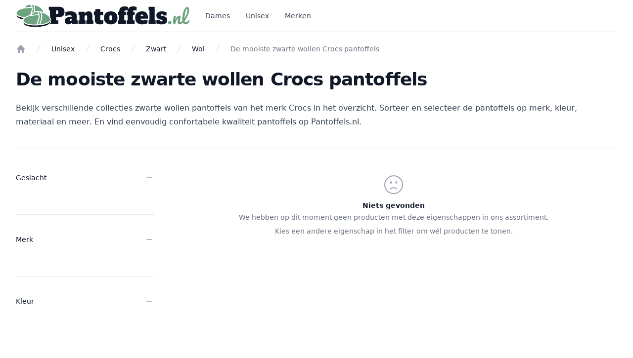

--- FILE ---
content_type: text/html; charset=UTF-8
request_url: https://www.pantoffels.nl/unisex/crocs/zwart/wol
body_size: 10065
content:
<!DOCTYPE html>
<html lang="nl">
<head>

    <title>De mooiste zwarte wollen Crocs pantoffels</title>
<link rel="icon" type="image/png" href="/media/favicon.png">
<link rel="canonical" href="https://www.pantoffels.nl/unisex/crocs/zwart/wol" />
<meta charset="utf-8">
<meta name="description" content="Bekijk diverse zwarte wollen Crocs pantoffels in het overzicht op Pantoffels.nl. Hier vind je diverse kwaliteitsmerken en de nieuwste collecties.">
<meta name="viewport" content="width=device-width, initial-scale=1.0">
<link rel="preload" as="style" href="https://www.pantoffels.nl/build/assets/app-920b3c16.css" /><link rel="modulepreload" href="https://www.pantoffels.nl/build/assets/app-30dd6dab.js" /><link rel="stylesheet" href="https://www.pantoffels.nl/build/assets/app-920b3c16.css" /><script type="module" src="https://www.pantoffels.nl/build/assets/app-30dd6dab.js"></script><style>
    :root {
        --color-primary: #79A482;
        --color-primary-hover: #857E7B;
        --color-secondary: #F2F8F4;
    }
</style>
<!-- Google Tag Manager -->
<script>(function(w,d,s,l,i){w[l]=w[l]||[];w[l].push({'gtm.start':
            new Date().getTime(),event:'gtm.js'});var f=d.getElementsByTagName(s)[0],
        j=d.createElement(s),dl=l!='dataLayer'?'&l='+l:'';j.async=true;j.src=
        'https://www.googletagmanager.com/gtm.js?id='+i+dl;f.parentNode.insertBefore(j,f);
    })(window,document,'script','dataLayer','GTM-K646W6DD');</script>
<!-- End Google Tag Manager -->

</head>

<body>

<div class="bg-white">

    <div x-data="{ open: false }" @keydown.window.escape="open = false"  class="bg-white">
    <!--
      Mobile menu

      Off-canvas menu for mobile, show/hide based on off-canvas menu state.
    -->
    <div x-show="open" class="relative z-40 lg:hidden"
     x-description="Off-canvas menu for mobile, show/hide based on off-canvas menu state." x-ref="dialog" role="dialog"
     aria-modal="true">
    <!--
      Off-canvas menu backdrop, show/hide based on off-canvas menu state.

      Entering: "transition-opacity ease-linear duration-300"
        From: "opacity-0"
        To: "opacity-100"
      Leaving: "transition-opacity ease-linear duration-300"
        From: "opacity-100"
        To: "opacity-0"
    -->
    <div x-show="open" x-transition:enter="transition-opacity ease-linear duration-300"
         x-transition:enter-start="opacity-0" x-transition:enter-end="opacity-100"
         x-transition:leave="transition-opacity ease-linear duration-300" x-transition:leave-start="opacity-100"
         x-transition:leave-end="opacity-0"
         x-description="Off-canvas menu backdrop, show/hide based on off-canvas menu state."
         class="fixed inset-0 bg-black bg-opacity-25"></div>

    <div class="fixed inset-0 z-40 flex">
        <!--
          Off-canvas menu, show/hide based on off-canvas menu state.

          Entering: "transition ease-in-out duration-300 transform"
            From: "-translate-x-full"
            To: "translate-x-0"
          Leaving: "transition ease-in-out duration-300 transform"
            From: "translate-x-0"
            To: "-translate-x-full"
        -->
        <div x-show="open" x-transition:enter="transition ease-in-out duration-300 transform"
             x-transition:enter-start="-translate-x-full" x-transition:enter-end="translate-x-0"
             x-transition:leave="transition ease-in-out duration-300 transform" x-transition:leave-start="translate-x-0"
             x-transition:leave-end="-translate-x-full"
             x-description="Off-canvas menu, show/hide based on off-canvas menu state."
             class="relative flex w-full max-w-xs flex-col overflow-y-auto bg-white pb-12 shadow-xl">
            <div class="flex px-4 pb-2 pt-5">
                <button type="button" class="-m-2 inline-flex items-center justify-center rounded-md p-2 text-gray-400"
                        @click="open = false">
                    <span class="sr-only">Sluit menu</span>
                    <svg class="h-6 w-6" fill="none" viewBox="0 0 24 24" stroke-width="1.5" stroke="currentColor"
                         aria-hidden="true">
                        <path stroke-linecap="round" stroke-linejoin="round" d="M6 18L18 6M6 6l12 12"/>
                    </svg>
                </button>
            </div>

            <!-- Links -->
            <div class="mt-2" x-data="Components.tabs()" @tab-click.window="onTabClick"
                 @tab-keydown.window="onTabKeydown">
                <div class="border-b border-gray-200">
                    <div class="-mb-px flex space-x-8 px-4" aria-orientation="horizontal" role="tablist">
                                                                                <!-- Selected: "border-indigo-600 text-indigo-600", Not Selected: "border-transparent text-gray-900" -->
                            <button id="mobile-tab-1"
                                    class="border-transparent text-gray-900 flex-1 whitespace-nowrap border-b-2 px-1 py-4 text-base font-medium"
                                    x-state:on="Selected" x-state:off="Not Selected"
                                    :class="{ 'border-primary text-primary': selected, 'border-transparent text-gray-900': !(selected) }"
                                    x-data="Components.tab(1)"
                                    aria-controls="mobile-tab-1" role="tab"
                                    x-init="init()"
                                    @click="onClick" @keydown="onKeydown" @tab-select.window="onTabSelect"
                                    :tabindex="selected ? 1 : -1" :aria-selected="selected ? 'true' : 'false'"
                                    type="button">Dames</button>
                                                                                                                                                                                </div>
                </div>
                                                <!-- tab panel, show/hide based on tab state. -->
<div id="mobile-tab-1" class="space-y-12 px-4 pb-6 pt-10"
     x-description="Tab panel, show/hide based on tab state." x-data="Components.tabPanel(1)"
     aria-labelledby="mobile-tab-1" x-init="init()" x-show="selected"
     @tab-select.window="onTabSelect" role="tabpanel" tabindex="1">
    <div class="grid grid-cols-1 items-start gap-x-6 gap-y-10">
        <div class="grid grid-cols-1 gap-x-6 gap-y-10">
            <div>
                <a href="/dames" class="font-semibold text-primary hover:primary-hover sm:block">
                    Alle Dames <span aria-hidden="true"> →</span>
                </a>
            </div>
                            <div>
                    <p id="mobile-dames-heading-0"
                       class="font-medium text-gray-900">Populaire merken</p>
                    <ul role="list" aria-labelledby="mobile-dames-heading-0"
                        class="mt-6 space-y-6">
                                                    <li class="flex">
                                <a href="/dames/ara" class="text-gray-500">Ara</a>
                            </li>
                                                    <li class="flex">
                                <a href="/dames/bearpaw" class="text-gray-500">Bearpaw</a>
                            </li>
                                                    <li class="flex">
                                <a href="/dames/calvin-klein" class="text-gray-500">Calvin Klein</a>
                            </li>
                                                    <li class="flex">
                                <a href="/dames/crocs" class="text-gray-500">Crocs</a>
                            </li>
                                                    <li class="flex">
                                <a href="/dames/gabor" class="text-gray-500">Gabor</a>
                            </li>
                                                    <li class="flex">
                                <a href="/dames/lascana" class="text-gray-500">Lascana</a>
                            </li>
                                                    <li class="flex">
                                <a href="/dames/lico" class="text-gray-500">Lico</a>
                            </li>
                                                    <li class="flex">
                                <a href="/dames/marc-o-polo" class="text-gray-500">Marc O&#039;Polo</a>
                            </li>
                                                    <li class="flex">
                                <a href="/dames/puma" class="text-gray-500">Puma</a>
                            </li>
                                                    <li class="flex">
                                <a href="/dames/skechers" class="text-gray-500">Skechers</a>
                            </li>
                                                                        <li class="flex">
                            <a href="/#" class="text-gray-500">Alle merken</a>
                        </li>
                                            </ul>
                </div>
                            <div>
                    <p id="mobile-dames-heading-0"
                       class="font-medium text-gray-900">Populaire kleuren</p>
                    <ul role="list" aria-labelledby="mobile-dames-heading-0"
                        class="mt-6 space-y-6">
                                                    <li class="flex">
                                <a href="/dames/beige" class="text-gray-500">Beige</a>
                            </li>
                                                    <li class="flex">
                                <a href="/dames/blauw" class="text-gray-500">Blauw</a>
                            </li>
                                                    <li class="flex">
                                <a href="/dames/bruin" class="text-gray-500">Bruin</a>
                            </li>
                                                    <li class="flex">
                                <a href="/dames/cognac" class="text-gray-500">Cognac</a>
                            </li>
                                                    <li class="flex">
                                <a href="/dames/geel" class="text-gray-500">Geel</a>
                            </li>
                                                    <li class="flex">
                                <a href="/dames/goud" class="text-gray-500">Goud</a>
                            </li>
                                                    <li class="flex">
                                <a href="/dames/grijs" class="text-gray-500">Grijs</a>
                            </li>
                                                    <li class="flex">
                                <a href="/dames/groen" class="text-gray-500">Groen</a>
                            </li>
                                                    <li class="flex">
                                <a href="/dames/multicolor" class="text-gray-500">Multicolor</a>
                            </li>
                                                    <li class="flex">
                                <a href="/dames/oranje" class="text-gray-500">Oranje</a>
                            </li>
                                                                        <li class="flex">
                            <a href="/#" class="text-gray-500">Alle kleuren</a>
                        </li>
                                            </ul>
                </div>
                            <div>
                    <p id="mobile-dames-heading-0"
                       class="font-medium text-gray-900">Populaire materialen</p>
                    <ul role="list" aria-labelledby="mobile-dames-heading-0"
                        class="mt-6 space-y-6">
                                                    <li class="flex">
                                <a href="/dames/polyester" class="text-gray-500">Polyester</a>
                            </li>
                                                    <li class="flex">
                                <a href="/dames/suede" class="text-gray-500">Suède</a>
                            </li>
                                                    <li class="flex">
                                <a href="/dames/wol" class="text-gray-500">Wol</a>
                            </li>
                                                                        <li class="flex">
                            <a href="/#" class="text-gray-500">Alle materialen</a>
                        </li>
                                            </ul>
                </div>
                    </div>
    </div>
</div>
                                                                                                                <div class="space-y-6 border-t border-gray-200 px-4 py-6">
                                                                                                                    <div class="flow-root">
                                <a href="/unisex"
                                   class="-m-2 block p-2 font-medium text-gray-900">Unisex</a>
                            </div>
                                                                                                <div class="flow-root">
                                <a href="/merken"
                                   class="-m-2 block p-2 font-medium text-gray-900">Merken</a>
                            </div>
                                                            </div>
            </div>
        </div>
    </div>
</div>

    <header class="relative z-10">
        <nav aria-label="Top">
            <div class="bg-white">
                <div class="mx-auto max-w-7xl px-4 sm:px-6 lg:px-8">
                    <div class="border-b border-gray-200">
                        <div class="flex h-16 items-center justify-between">
                            <!-- Logo (lg+) -->
                            <div class="hidden lg:flex lg:items-center">
                                <a href="/">
                                    <span class="sr-only">Pantoffels.nl</span>
                                    <img class="h-12 w-auto"
                                         src="https://www.pantoffels.nl/media/logo.svg" alt="Pantoffels.nl logo">
                                </a>
                            </div>

                            <!-- Flyout menus -->
                            <div class="hidden lg:ml-8 lg:block lg:self-stretch" x-data="Components.popoverGroup()"
                                 x-init="init()">
                                <div class="flex h-full justify-center space-x-8">
                                                                                                                                    <div class="flex" x-data="Components.popover({ open: false, focus: false })"
     x-init="init()" @keydown.escape="onEscape"
     @close-popover-group.window="onClosePopoverGroup">
    <div class="relative flex">
        <button type="button" x-state:on="Item active"
                x-state:off="Item inactive"
                class="border-transparent text-gray-700 hover:text-gray-800 relative z-10 -mb-px flex items-center border-b-2 pt-px text-sm font-medium transition-colors duration-200 ease-out"
                :class="{ 'border-primary text-primary': open, 'border-transparent text-gray-700 hover:text-gray-800': !(open) }"
                @click="toggle" @mousedown="if (open) $event.preventDefault()"
                aria-expanded="false"
                :aria-expanded="open.toString()">
            Dames
        </button>
    </div>

    <!--
      Mega menu, show/hide based on flyout menu state.

      Entering: "transition ease-out duration-200"
        From: "opacity-0"
        To: "opacity-100"
      Leaving: "transition ease-in duration-150"
        From: "opacity-100"
        To: "opacity-0"
    -->
    <div x-show="open" x-transition:enter="transition ease-out duration-200"
         x-transition:enter-start="opacity-0"
         x-transition:enter-end="opacity-100"
         x-transition:leave="transition ease-in duration-150"
         x-transition:leave-start="opacity-100"
         x-transition:leave-end="opacity-0"
         x-description="'Women' flyout menu, show/hide based on flyout menu state."
         class="absolute inset-x-0 top-full text-sm text-gray-500" x-ref="panel"
         @click.away="open = false">
        <!-- Presentational element used to render the bottom shadow, if we put the shadow on the actual panel it pokes out the top, so we use this shorter element to hide the top of the shadow -->
        <div class="absolute inset-0 top-1/2 bg-white shadow" aria-hidden="true"></div>

        <div class="relative bg-white">
            <div class="mx-auto max-w-7xl px-8">
                <div class="grid grid-cols-2 items-start gap-x-8 gap-y-10 pb-12 pt-10">
                    <div class="grid grid-cols-3 gap-x-8 gap-y-10">
                                                    <div>
                                <p class="font-medium text-gray-900">Populaire merken</p>
                                <ul role="list"
                                    class="mt-6 space-y-6 sm:mt-4 sm:space-y-4">
                                                                            <li class="flex">
                                            <a href="/dames/ara" class="hover:text-gray-800">Ara</a>
                                        </li>
                                                                            <li class="flex">
                                            <a href="/dames/bearpaw" class="hover:text-gray-800">Bearpaw</a>
                                        </li>
                                                                            <li class="flex">
                                            <a href="/dames/calvin-klein" class="hover:text-gray-800">Calvin Klein</a>
                                        </li>
                                                                            <li class="flex">
                                            <a href="/dames/crocs" class="hover:text-gray-800">Crocs</a>
                                        </li>
                                                                            <li class="flex">
                                            <a href="/dames/gabor" class="hover:text-gray-800">Gabor</a>
                                        </li>
                                                                            <li class="flex">
                                            <a href="/dames/lascana" class="hover:text-gray-800">Lascana</a>
                                        </li>
                                                                            <li class="flex">
                                            <a href="/dames/lico" class="hover:text-gray-800">Lico</a>
                                        </li>
                                                                            <li class="flex">
                                            <a href="/dames/marc-o-polo" class="hover:text-gray-800">Marc O&#039;Polo</a>
                                        </li>
                                                                            <li class="flex">
                                            <a href="/dames/puma" class="hover:text-gray-800">Puma</a>
                                        </li>
                                                                            <li class="flex">
                                            <a href="/dames/skechers" class="hover:text-gray-800">Skechers</a>
                                        </li>
                                                                                                            <li class="flex">
                                        <a href="/merken" class="hover:text-gray-800">Alle merken</a>
                                    </li>
                                                                                                                <li class="flex">
                                            <a href="/dames" class="hidden text-sm font-semibold text-primary hover:primary-hover sm:block mt-4">
                                                Alle Dames <span aria-hidden="true"> →</span>
                                            </a>
                                        </li>
                                                                    </ul>
                            </div>
                                                    <div>
                                <p class="font-medium text-gray-900">Populaire kleuren</p>
                                <ul role="list"
                                    class="mt-6 space-y-6 sm:mt-4 sm:space-y-4">
                                                                            <li class="flex">
                                            <a href="/dames/beige" class="hover:text-gray-800">Beige</a>
                                        </li>
                                                                            <li class="flex">
                                            <a href="/dames/blauw" class="hover:text-gray-800">Blauw</a>
                                        </li>
                                                                            <li class="flex">
                                            <a href="/dames/bruin" class="hover:text-gray-800">Bruin</a>
                                        </li>
                                                                            <li class="flex">
                                            <a href="/dames/cognac" class="hover:text-gray-800">Cognac</a>
                                        </li>
                                                                            <li class="flex">
                                            <a href="/dames/geel" class="hover:text-gray-800">Geel</a>
                                        </li>
                                                                            <li class="flex">
                                            <a href="/dames/goud" class="hover:text-gray-800">Goud</a>
                                        </li>
                                                                            <li class="flex">
                                            <a href="/dames/grijs" class="hover:text-gray-800">Grijs</a>
                                        </li>
                                                                            <li class="flex">
                                            <a href="/dames/groen" class="hover:text-gray-800">Groen</a>
                                        </li>
                                                                            <li class="flex">
                                            <a href="/dames/multicolor" class="hover:text-gray-800">Multicolor</a>
                                        </li>
                                                                            <li class="flex">
                                            <a href="/dames/oranje" class="hover:text-gray-800">Oranje</a>
                                        </li>
                                                                                                            <li class="flex">
                                        <a href="/kleuren" class="hover:text-gray-800">Alle kleuren</a>
                                    </li>
                                                                                                        </ul>
                            </div>
                                                    <div>
                                <p class="font-medium text-gray-900">Populaire materialen</p>
                                <ul role="list"
                                    class="mt-6 space-y-6 sm:mt-4 sm:space-y-4">
                                                                            <li class="flex">
                                            <a href="/dames/polyester" class="hover:text-gray-800">Polyester</a>
                                        </li>
                                                                            <li class="flex">
                                            <a href="/dames/suede" class="hover:text-gray-800">Suède</a>
                                        </li>
                                                                            <li class="flex">
                                            <a href="/dames/wol" class="hover:text-gray-800">Wol</a>
                                        </li>
                                                                                                            <li class="flex">
                                        <a href="/materialen" class="hover:text-gray-800">Alle materialen</a>
                                    </li>
                                                                                                        </ul>
                            </div>
                                            </div>
                </div>
            </div>
        </div>
    </div>
</div>
                                                                                                                                                                            <a href="/unisex" class="flex items-center text-sm font-medium text-gray-700 hover:text-gray-800">Unisex</a>
                                                                                                                                                                            <a href="/merken" class="flex items-center text-sm font-medium text-gray-700 hover:text-gray-800">Merken</a>
                                                                                                                        </div>
                            </div>

                            <!-- Mobile menu and search (lg-) -->
                            <div class="flex flex-1 items-center lg:hidden">
                                <!-- Mobile menu toggle, controls the 'mobileMenuOpen' state. -->
                                <button type="button" x-description="Mobile menu toggle, controls the 'mobileMenuOpen' state." class="-ml-2 rounded-md bg-white p-2 text-gray-400" @click="open = true">
                                    <span class="sr-only">Open menu</span>
                                    <svg class="h-6 w-6" fill="none" viewBox="0 0 24 24" stroke-width="1.5"
                                         stroke="currentColor" aria-hidden="true">
                                        <path stroke-linecap="round" stroke-linejoin="round"
                                              d="M3.75 6.75h16.5M3.75 12h16.5m-16.5 5.25h16.5"/>
                                    </svg>
                                </button>

                                <!-- Search -->








                            </div>

                            <!-- Logo (lg-) -->
                            <a href="/" class="lg:hidden">
                                <span class="sr-only">Pantoffels.nl</span>
                                <img src="https://www.pantoffels.nl/media/logo.svg" alt="Pantoffels.nl logo"
                                     class="h-12 w-auto">
                            </a>

                            <div class="flex flex-1 items-center justify-end">
                                <div class="flex items-center lg:ml-8">
                                    <div class="flex space-x-8">
                                        <div class="hidden lg:flex">








                                        </div>
                                    </div>
                                </div>
                            </div>
                        </div>
                    </div>
                </div>
            </div>
        </nav>
    </header>
</div>

        <div x-data="{ open: false }" @keydown.window.escape="open = false">
        <!-- Mobile filter dialog -->
        <div x-show="open" class="relative z-40 lg:hidden"
             x-description="Off-canvas menu for mobile, show/hide based on off-canvas menu state." x-ref="dialog"
             role="dialog" aria-modal="true">

            <div x-show="open" x-transition:enter="transition-opacity ease-linear duration-300"
                 x-transition:enter-start="opacity-0" x-transition:enter-end="opacity-100"
                 x-transition:leave="transition-opacity ease-linear duration-300"
                 x-transition:leave-start="opacity-100" x-transition:leave-end="opacity-0"
                 x-description="Off-canvas menu backdrop, show/hide based on off-canvas menu state."
                 class="fixed inset-0 bg-black bg-opacity-25"></div>

            <div class="fixed inset-0 z-40 flex">

                <div x-show="open" x-transition:enter="transition ease-in-out duration-300 transform"
                     x-transition:enter-start="translate-x-full" x-transition:enter-end="translate-x-0"
                     x-transition:leave="transition ease-in-out duration-300 transform"
                     x-transition:leave-start="translate-x-0" x-transition:leave-end="translate-x-full"
                     x-description="Off-canvas menu, show/hide based on off-canvas menu state."
                     class="relative ml-auto flex h-full w-full max-w-xs flex-col overflow-y-auto bg-white py-4 pb-6 shadow-xl"
                     @click.away="open = false">
                    <div class="flex items-center justify-between px-4">
                        <h2 class="text-lg font-medium text-gray-900">Filters</h2>
                        <button type="button"
                                class="-mr-2 flex h-10 w-10 items-center justify-center p-2 text-gray-400 hover:text-gray-500"
                                @click="open = false">
                            <span class="sr-only">Close menu</span>
                            <svg class="h-6 w-6" fill="none" viewBox="0 0 24 24" stroke-width="1.5"
                                 stroke="currentColor" aria-hidden="true">
                                <path stroke-linecap="round" stroke-linejoin="round" d="M6 18L18 6M6 6l12 12"/>
                            </svg>
                        </button>
                    </div>
                    <!-- Filters -->
<form class="mt-4">
                        <div x-data="{ open: false }" class="border-t border-gray-200 pb-4 pt-4">
                <fieldset>
                    <legend class="w-full px-2">
                        <button type="button" x-description="Expand/collapse section button"
                                class="flex w-full items-center justify-between p-2 text-gray-400 hover:text-gray-500"
                                aria-controls="filter-section-0" @click="open = !open" aria-expanded="false"
                                x-bind:aria-expanded="open.toString()">
                            <span class="text-sm font-medium text-gray-900">geslacht</span>
                            <span class="ml-6 flex h-7 items-center">
                      <svg class="rotate-0 h-5 w-5 transform"
                           x-description="Expand/collapse icon, toggle classes based on section open state."
                           x-state:on="Open" x-state:off="Closed"
                           :class="{ '-rotate-180': open, 'rotate-0': !(open) }" viewBox="0 0 20 20" fill="currentColor"
                           aria-hidden="true">
                        <path fill-rule="evenodd"
                              d="M5.23 7.21a.75.75 0 011.06.02L10 11.168l3.71-3.938a.75.75 0 111.08 1.04l-4.25 4.5a.75.75 0 01-1.08 0l-4.25-4.5a.75.75 0 01.02-1.06z"
                              clip-rule="evenodd"/>
                      </svg>
                    </span>
                        </button>
                    </legend>
                    <div class="px-4 pb-2 pt-4" id="filter-section-0" x-show="open">
                        <div class="space-y-6">
                                                            <div class="flex items-center">
                                    <input id="filter-4-33-mobile"
                                           name="geslacht[]"
                                           value="Dames"
                                           type="checkbox"
                                                                                      class="h-4 w-4 rounded border-gray-300 text-primary focus:ring-primary-hover"
                                           onchange="this.form.submit();">
                                    <label for="filter-4-33-mobile"
                                           class="ml-3 text-sm text-gray-500">Dames (0)</label>
                                </div>
                                                            <div class="flex items-center">
                                    <input id="filter-4-30-mobile"
                                           name="geslacht[]"
                                           value="Unisex"
                                           type="checkbox"
                                                                                          checked
                                                                                      class="h-4 w-4 rounded border-gray-300 text-primary focus:ring-primary-hover"
                                           onchange="this.form.submit();">
                                    <label for="filter-4-30-mobile"
                                           class="ml-3 text-sm text-gray-500">Unisex (0)</label>
                                </div>
                                                    </div>
                    </div>
                </fieldset>
            </div>
                                <div x-data="{ open: false }" class="border-t border-gray-200 pb-4 pt-4">
                <fieldset>
                    <legend class="w-full px-2">
                        <button type="button" x-description="Expand/collapse section button"
                                class="flex w-full items-center justify-between p-2 text-gray-400 hover:text-gray-500"
                                aria-controls="filter-section-0" @click="open = !open" aria-expanded="false"
                                x-bind:aria-expanded="open.toString()">
                            <span class="text-sm font-medium text-gray-900">merk</span>
                            <span class="ml-6 flex h-7 items-center">
                      <svg class="rotate-0 h-5 w-5 transform"
                           x-description="Expand/collapse icon, toggle classes based on section open state."
                           x-state:on="Open" x-state:off="Closed"
                           :class="{ '-rotate-180': open, 'rotate-0': !(open) }" viewBox="0 0 20 20" fill="currentColor"
                           aria-hidden="true">
                        <path fill-rule="evenodd"
                              d="M5.23 7.21a.75.75 0 011.06.02L10 11.168l3.71-3.938a.75.75 0 111.08 1.04l-4.25 4.5a.75.75 0 01-1.08 0l-4.25-4.5a.75.75 0 01.02-1.06z"
                              clip-rule="evenodd"/>
                      </svg>
                    </span>
                        </button>
                    </legend>
                    <div class="px-4 pb-2 pt-4" id="filter-section-0" x-show="open">
                        <div class="space-y-6">
                                                            <div class="flex items-center">
                                    <input id="filter-1-27-mobile"
                                           name="merk[]"
                                           value="Ara"
                                           type="checkbox"
                                                                                      class="h-4 w-4 rounded border-gray-300 text-primary focus:ring-primary-hover"
                                           onchange="this.form.submit();">
                                    <label for="filter-1-27-mobile"
                                           class="ml-3 text-sm text-gray-500">Ara (0)</label>
                                </div>
                                                            <div class="flex items-center">
                                    <input id="filter-1-28-mobile"
                                           name="merk[]"
                                           value="Bearpaw"
                                           type="checkbox"
                                                                                      class="h-4 w-4 rounded border-gray-300 text-primary focus:ring-primary-hover"
                                           onchange="this.form.submit();">
                                    <label for="filter-1-28-mobile"
                                           class="ml-3 text-sm text-gray-500">Bearpaw (0)</label>
                                </div>
                                                            <div class="flex items-center">
                                    <input id="filter-1-6-mobile"
                                           name="merk[]"
                                           value="Birkenstock"
                                           type="checkbox"
                                                                                      class="h-4 w-4 rounded border-gray-300 text-primary focus:ring-primary-hover"
                                           onchange="this.form.submit();">
                                    <label for="filter-1-6-mobile"
                                           class="ml-3 text-sm text-gray-500">Birkenstock (0)</label>
                                </div>
                                                            <div class="flex items-center">
                                    <input id="filter-1-29-mobile"
                                           name="merk[]"
                                           value="Bisgaard"
                                           type="checkbox"
                                                                                      class="h-4 w-4 rounded border-gray-300 text-primary focus:ring-primary-hover"
                                           onchange="this.form.submit();">
                                    <label for="filter-1-29-mobile"
                                           class="ml-3 text-sm text-gray-500">Bisgaard (0)</label>
                                </div>
                                                            <div class="flex items-center">
                                    <input id="filter-1-31-mobile"
                                           name="merk[]"
                                           value="Bugatti"
                                           type="checkbox"
                                                                                      class="h-4 w-4 rounded border-gray-300 text-primary focus:ring-primary-hover"
                                           onchange="this.form.submit();">
                                    <label for="filter-1-31-mobile"
                                           class="ml-3 text-sm text-gray-500">Bugatti (0)</label>
                                </div>
                                                            <div class="flex items-center">
                                    <input id="filter-1-8-mobile"
                                           name="merk[]"
                                           value="Bullboxer"
                                           type="checkbox"
                                                                                      class="h-4 w-4 rounded border-gray-300 text-primary focus:ring-primary-hover"
                                           onchange="this.form.submit();">
                                    <label for="filter-1-8-mobile"
                                           class="ml-3 text-sm text-gray-500">Bullboxer (0)</label>
                                </div>
                                                            <div class="flex items-center">
                                    <input id="filter-1-10-mobile"
                                           name="merk[]"
                                           value="Calvin Klein"
                                           type="checkbox"
                                                                                      class="h-4 w-4 rounded border-gray-300 text-primary focus:ring-primary-hover"
                                           onchange="this.form.submit();">
                                    <label for="filter-1-10-mobile"
                                           class="ml-3 text-sm text-gray-500">Calvin Klein (0)</label>
                                </div>
                                                            <div class="flex items-center">
                                    <input id="filter-1-37-mobile"
                                           name="merk[]"
                                           value="Casual Looks"
                                           type="checkbox"
                                                                                      class="h-4 w-4 rounded border-gray-300 text-primary focus:ring-primary-hover"
                                           onchange="this.form.submit();">
                                    <label for="filter-1-37-mobile"
                                           class="ml-3 text-sm text-gray-500">Casual Looks (0)</label>
                                </div>
                                                            <div class="flex items-center">
                                    <input id="filter-1-14-mobile"
                                           name="merk[]"
                                           value="Colors of California"
                                           type="checkbox"
                                                                                      class="h-4 w-4 rounded border-gray-300 text-primary focus:ring-primary-hover"
                                           onchange="this.form.submit();">
                                    <label for="filter-1-14-mobile"
                                           class="ml-3 text-sm text-gray-500">Colors of California (0)</label>
                                </div>
                                                            <div class="flex items-center">
                                    <input id="filter-1-49-mobile"
                                           name="merk[]"
                                           value="Crocs"
                                           type="checkbox"
                                                                                          checked
                                                                                      class="h-4 w-4 rounded border-gray-300 text-primary focus:ring-primary-hover"
                                           onchange="this.form.submit();">
                                    <label for="filter-1-49-mobile"
                                           class="ml-3 text-sm text-gray-500">Crocs (0)</label>
                                </div>
                                                            <div class="flex items-center">
                                    <input id="filter-1-50-mobile"
                                           name="merk[]"
                                           value="Dockers by Gerli"
                                           type="checkbox"
                                                                                      class="h-4 w-4 rounded border-gray-300 text-primary focus:ring-primary-hover"
                                           onchange="this.form.submit();">
                                    <label for="filter-1-50-mobile"
                                           class="ml-3 text-sm text-gray-500">Dockers by Gerli (0)</label>
                                </div>
                                                            <div class="flex items-center">
                                    <input id="filter-1-51-mobile"
                                           name="merk[]"
                                           value="Fischer"
                                           type="checkbox"
                                                                                      class="h-4 w-4 rounded border-gray-300 text-primary focus:ring-primary-hover"
                                           onchange="this.form.submit();">
                                    <label for="filter-1-51-mobile"
                                           class="ml-3 text-sm text-gray-500">Fischer (0)</label>
                                </div>
                                                            <div class="flex items-center">
                                    <input id="filter-1-54-mobile"
                                           name="merk[]"
                                           value="Gabor"
                                           type="checkbox"
                                                                                      class="h-4 w-4 rounded border-gray-300 text-primary focus:ring-primary-hover"
                                           onchange="this.form.submit();">
                                    <label for="filter-1-54-mobile"
                                           class="ml-3 text-sm text-gray-500">Gabor (0)</label>
                                </div>
                                                            <div class="flex items-center">
                                    <input id="filter-1-55-mobile"
                                           name="merk[]"
                                           value="Haflinger"
                                           type="checkbox"
                                                                                      class="h-4 w-4 rounded border-gray-300 text-primary focus:ring-primary-hover"
                                           onchange="this.form.submit();">
                                    <label for="filter-1-55-mobile"
                                           class="ml-3 text-sm text-gray-500">Haflinger (0)</label>
                                </div>
                                                            <div class="flex items-center">
                                    <input id="filter-1-20-mobile"
                                           name="merk[]"
                                           value="Hot Potatoes"
                                           type="checkbox"
                                                                                      class="h-4 w-4 rounded border-gray-300 text-primary focus:ring-primary-hover"
                                           onchange="this.form.submit();">
                                    <label for="filter-1-20-mobile"
                                           class="ml-3 text-sm text-gray-500">Hot Potatoes (0)</label>
                                </div>
                                                            <div class="flex items-center">
                                    <input id="filter-1-56-mobile"
                                           name="merk[]"
                                           value="Josef Seibel"
                                           type="checkbox"
                                                                                      class="h-4 w-4 rounded border-gray-300 text-primary focus:ring-primary-hover"
                                           onchange="this.form.submit();">
                                    <label for="filter-1-56-mobile"
                                           class="ml-3 text-sm text-gray-500">Josef Seibel (0)</label>
                                </div>
                                                            <div class="flex items-center">
                                    <input id="filter-1-21-mobile"
                                           name="merk[]"
                                           value="Keen"
                                           type="checkbox"
                                                                                      class="h-4 w-4 rounded border-gray-300 text-primary focus:ring-primary-hover"
                                           onchange="this.form.submit();">
                                    <label for="filter-1-21-mobile"
                                           class="ml-3 text-sm text-gray-500">Keen (0)</label>
                                </div>
                                                            <div class="flex items-center">
                                    <input id="filter-1-57-mobile"
                                           name="merk[]"
                                           value="Landgraf"
                                           type="checkbox"
                                                                                      class="h-4 w-4 rounded border-gray-300 text-primary focus:ring-primary-hover"
                                           onchange="this.form.submit();">
                                    <label for="filter-1-57-mobile"
                                           class="ml-3 text-sm text-gray-500">Landgraf (0)</label>
                                </div>
                                                            <div class="flex items-center">
                                    <input id="filter-1-59-mobile"
                                           name="merk[]"
                                           value="Lascana"
                                           type="checkbox"
                                                                                      class="h-4 w-4 rounded border-gray-300 text-primary focus:ring-primary-hover"
                                           onchange="this.form.submit();">
                                    <label for="filter-1-59-mobile"
                                           class="ml-3 text-sm text-gray-500">Lascana (0)</label>
                                </div>
                                                            <div class="flex items-center">
                                    <input id="filter-1-22-mobile"
                                           name="merk[]"
                                           value="Lico"
                                           type="checkbox"
                                                                                      class="h-4 w-4 rounded border-gray-300 text-primary focus:ring-primary-hover"
                                           onchange="this.form.submit();">
                                    <label for="filter-1-22-mobile"
                                           class="ml-3 text-sm text-gray-500">Lico (0)</label>
                                </div>
                                                            <div class="flex items-center">
                                    <input id="filter-1-64-mobile"
                                           name="merk[]"
                                           value="Marc O&#039;Polo"
                                           type="checkbox"
                                                                                      class="h-4 w-4 rounded border-gray-300 text-primary focus:ring-primary-hover"
                                           onchange="this.form.submit();">
                                    <label for="filter-1-64-mobile"
                                           class="ml-3 text-sm text-gray-500">Marc O&#039;Polo (0)</label>
                                </div>
                                                            <div class="flex items-center">
                                    <input id="filter-1-2-mobile"
                                           name="merk[]"
                                           value="Otto"
                                           type="checkbox"
                                                                                      class="h-4 w-4 rounded border-gray-300 text-primary focus:ring-primary-hover"
                                           onchange="this.form.submit();">
                                    <label for="filter-1-2-mobile"
                                           class="ml-3 text-sm text-gray-500">Otto (0)</label>
                                </div>
                                                            <div class="flex items-center">
                                    <input id="filter-1-92-mobile"
                                           name="merk[]"
                                           value="Puma"
                                           type="checkbox"
                                                                                      class="h-4 w-4 rounded border-gray-300 text-primary focus:ring-primary-hover"
                                           onchange="this.form.submit();">
                                    <label for="filter-1-92-mobile"
                                           class="ml-3 text-sm text-gray-500">Puma (0)</label>
                                </div>
                                                            <div class="flex items-center">
                                    <input id="filter-1-90-mobile"
                                           name="merk[]"
                                           value="s.Oliver"
                                           type="checkbox"
                                                                                      class="h-4 w-4 rounded border-gray-300 text-primary focus:ring-primary-hover"
                                           onchange="this.form.submit();">
                                    <label for="filter-1-90-mobile"
                                           class="ml-3 text-sm text-gray-500">s.Oliver (0)</label>
                                </div>
                                                            <div class="flex items-center">
                                    <input id="filter-1-73-mobile"
                                           name="merk[]"
                                           value="Skechers"
                                           type="checkbox"
                                                                                      class="h-4 w-4 rounded border-gray-300 text-primary focus:ring-primary-hover"
                                           onchange="this.form.submit();">
                                    <label for="filter-1-73-mobile"
                                           class="ml-3 text-sm text-gray-500">Skechers (0)</label>
                                </div>
                                                            <div class="flex items-center">
                                    <input id="filter-1-78-mobile"
                                           name="merk[]"
                                           value="Tamaris"
                                           type="checkbox"
                                                                                      class="h-4 w-4 rounded border-gray-300 text-primary focus:ring-primary-hover"
                                           onchange="this.form.submit();">
                                    <label for="filter-1-78-mobile"
                                           class="ml-3 text-sm text-gray-500">Tamaris (0)</label>
                                </div>
                                                            <div class="flex items-center">
                                    <input id="filter-1-97-mobile"
                                           name="merk[]"
                                           value="Ted Baker"
                                           type="checkbox"
                                                                                      class="h-4 w-4 rounded border-gray-300 text-primary focus:ring-primary-hover"
                                           onchange="this.form.submit();">
                                    <label for="filter-1-97-mobile"
                                           class="ml-3 text-sm text-gray-500">Ted Baker (0)</label>
                                </div>
                                                            <div class="flex items-center">
                                    <input id="filter-1-81-mobile"
                                           name="merk[]"
                                           value="Tommy Hilfiger"
                                           type="checkbox"
                                                                                      class="h-4 w-4 rounded border-gray-300 text-primary focus:ring-primary-hover"
                                           onchange="this.form.submit();">
                                    <label for="filter-1-81-mobile"
                                           class="ml-3 text-sm text-gray-500">Tommy Hilfiger (0)</label>
                                </div>
                                                            <div class="flex items-center">
                                    <input id="filter-1-82-mobile"
                                           name="merk[]"
                                           value="UGG"
                                           type="checkbox"
                                                                                      class="h-4 w-4 rounded border-gray-300 text-primary focus:ring-primary-hover"
                                           onchange="this.form.submit();">
                                    <label for="filter-1-82-mobile"
                                           class="ml-3 text-sm text-gray-500">UGG (0)</label>
                                </div>
                                                            <div class="flex items-center">
                                    <input id="filter-1-86-mobile"
                                           name="merk[]"
                                           value="Waldläufer"
                                           type="checkbox"
                                                                                      class="h-4 w-4 rounded border-gray-300 text-primary focus:ring-primary-hover"
                                           onchange="this.form.submit();">
                                    <label for="filter-1-86-mobile"
                                           class="ml-3 text-sm text-gray-500">Waldläufer (0)</label>
                                </div>
                                                            <div class="flex items-center">
                                    <input id="filter-1-36-mobile"
                                           name="merk[]"
                                           value="Warmbat"
                                           type="checkbox"
                                                                                      class="h-4 w-4 rounded border-gray-300 text-primary focus:ring-primary-hover"
                                           onchange="this.form.submit();">
                                    <label for="filter-1-36-mobile"
                                           class="ml-3 text-sm text-gray-500">Warmbat (0)</label>
                                </div>
                                                    </div>
                    </div>
                </fieldset>
            </div>
                                <div x-data="{ open: false }" class="border-t border-gray-200 pb-4 pt-4">
                <fieldset>
                    <legend class="w-full px-2">
                        <button type="button" x-description="Expand/collapse section button"
                                class="flex w-full items-center justify-between p-2 text-gray-400 hover:text-gray-500"
                                aria-controls="filter-section-0" @click="open = !open" aria-expanded="false"
                                x-bind:aria-expanded="open.toString()">
                            <span class="text-sm font-medium text-gray-900">kleur</span>
                            <span class="ml-6 flex h-7 items-center">
                      <svg class="rotate-0 h-5 w-5 transform"
                           x-description="Expand/collapse icon, toggle classes based on section open state."
                           x-state:on="Open" x-state:off="Closed"
                           :class="{ '-rotate-180': open, 'rotate-0': !(open) }" viewBox="0 0 20 20" fill="currentColor"
                           aria-hidden="true">
                        <path fill-rule="evenodd"
                              d="M5.23 7.21a.75.75 0 011.06.02L10 11.168l3.71-3.938a.75.75 0 111.08 1.04l-4.25 4.5a.75.75 0 01-1.08 0l-4.25-4.5a.75.75 0 01.02-1.06z"
                              clip-rule="evenodd"/>
                      </svg>
                    </span>
                        </button>
                    </legend>
                    <div class="px-4 pb-2 pt-4" id="filter-section-0" x-show="open">
                        <div class="space-y-6">
                                                            <div class="flex items-center">
                                    <input id="filter-2-187-mobile"
                                           name="kleur[]"
                                           value="Antraciet"
                                           type="checkbox"
                                                                                      class="h-4 w-4 rounded border-gray-300 text-primary focus:ring-primary-hover"
                                           onchange="this.form.submit();">
                                    <label for="filter-2-187-mobile"
                                           class="ml-3 text-sm text-gray-500">Antraciet (0)</label>
                                </div>
                                                            <div class="flex items-center">
                                    <input id="filter-2-114-mobile"
                                           name="kleur[]"
                                           value="Beige"
                                           type="checkbox"
                                                                                      class="h-4 w-4 rounded border-gray-300 text-primary focus:ring-primary-hover"
                                           onchange="this.form.submit();">
                                    <label for="filter-2-114-mobile"
                                           class="ml-3 text-sm text-gray-500">Beige (0)</label>
                                </div>
                                                            <div class="flex items-center">
                                    <input id="filter-2-125-mobile"
                                           name="kleur[]"
                                           value="Blauw"
                                           type="checkbox"
                                                                                      class="h-4 w-4 rounded border-gray-300 text-primary focus:ring-primary-hover"
                                           onchange="this.form.submit();">
                                    <label for="filter-2-125-mobile"
                                           class="ml-3 text-sm text-gray-500">Blauw (0)</label>
                                </div>
                                                            <div class="flex items-center">
                                    <input id="filter-2-190-mobile"
                                           name="kleur[]"
                                           value="Bordeaux"
                                           type="checkbox"
                                                                                      class="h-4 w-4 rounded border-gray-300 text-primary focus:ring-primary-hover"
                                           onchange="this.form.submit();">
                                    <label for="filter-2-190-mobile"
                                           class="ml-3 text-sm text-gray-500">Bordeaux (0)</label>
                                </div>
                                                            <div class="flex items-center">
                                    <input id="filter-2-132-mobile"
                                           name="kleur[]"
                                           value="Bruin"
                                           type="checkbox"
                                                                                      class="h-4 w-4 rounded border-gray-300 text-primary focus:ring-primary-hover"
                                           onchange="this.form.submit();">
                                    <label for="filter-2-132-mobile"
                                           class="ml-3 text-sm text-gray-500">Bruin (0)</label>
                                </div>
                                                            <div class="flex items-center">
                                    <input id="filter-2-123-mobile"
                                           name="kleur[]"
                                           value="Cognac"
                                           type="checkbox"
                                                                                      class="h-4 w-4 rounded border-gray-300 text-primary focus:ring-primary-hover"
                                           onchange="this.form.submit();">
                                    <label for="filter-2-123-mobile"
                                           class="ml-3 text-sm text-gray-500">Cognac (0)</label>
                                </div>
                                                            <div class="flex items-center">
                                    <input id="filter-2-147-mobile"
                                           name="kleur[]"
                                           value="Geel"
                                           type="checkbox"
                                                                                      class="h-4 w-4 rounded border-gray-300 text-primary focus:ring-primary-hover"
                                           onchange="this.form.submit();">
                                    <label for="filter-2-147-mobile"
                                           class="ml-3 text-sm text-gray-500">Geel (0)</label>
                                </div>
                                                            <div class="flex items-center">
                                    <input id="filter-2-152-mobile"
                                           name="kleur[]"
                                           value="Goud"
                                           type="checkbox"
                                                                                      class="h-4 w-4 rounded border-gray-300 text-primary focus:ring-primary-hover"
                                           onchange="this.form.submit();">
                                    <label for="filter-2-152-mobile"
                                           class="ml-3 text-sm text-gray-500">Goud (0)</label>
                                </div>
                                                            <div class="flex items-center">
                                    <input id="filter-2-120-mobile"
                                           name="kleur[]"
                                           value="Grijs"
                                           type="checkbox"
                                                                                      class="h-4 w-4 rounded border-gray-300 text-primary focus:ring-primary-hover"
                                           onchange="this.form.submit();">
                                    <label for="filter-2-120-mobile"
                                           class="ml-3 text-sm text-gray-500">Grijs (0)</label>
                                </div>
                                                            <div class="flex items-center">
                                    <input id="filter-2-144-mobile"
                                           name="kleur[]"
                                           value="Groen"
                                           type="checkbox"
                                                                                      class="h-4 w-4 rounded border-gray-300 text-primary focus:ring-primary-hover"
                                           onchange="this.form.submit();">
                                    <label for="filter-2-144-mobile"
                                           class="ml-3 text-sm text-gray-500">Groen (0)</label>
                                </div>
                                                            <div class="flex items-center">
                                    <input id="filter-2-148-mobile"
                                           name="kleur[]"
                                           value="Multicolor"
                                           type="checkbox"
                                                                                      class="h-4 w-4 rounded border-gray-300 text-primary focus:ring-primary-hover"
                                           onchange="this.form.submit();">
                                    <label for="filter-2-148-mobile"
                                           class="ml-3 text-sm text-gray-500">Multicolor (0)</label>
                                </div>
                                                            <div class="flex items-center">
                                    <input id="filter-2-145-mobile"
                                           name="kleur[]"
                                           value="Oranje"
                                           type="checkbox"
                                                                                      class="h-4 w-4 rounded border-gray-300 text-primary focus:ring-primary-hover"
                                           onchange="this.form.submit();">
                                    <label for="filter-2-145-mobile"
                                           class="ml-3 text-sm text-gray-500">Oranje (0)</label>
                                </div>
                                                            <div class="flex items-center">
                                    <input id="filter-2-154-mobile"
                                           name="kleur[]"
                                           value="Paars"
                                           type="checkbox"
                                                                                      class="h-4 w-4 rounded border-gray-300 text-primary focus:ring-primary-hover"
                                           onchange="this.form.submit();">
                                    <label for="filter-2-154-mobile"
                                           class="ml-3 text-sm text-gray-500">Paars (0)</label>
                                </div>
                                                            <div class="flex items-center">
                                    <input id="filter-2-146-mobile"
                                           name="kleur[]"
                                           value="Rood"
                                           type="checkbox"
                                                                                      class="h-4 w-4 rounded border-gray-300 text-primary focus:ring-primary-hover"
                                           onchange="this.form.submit();">
                                    <label for="filter-2-146-mobile"
                                           class="ml-3 text-sm text-gray-500">Rood (0)</label>
                                </div>
                                                            <div class="flex items-center">
                                    <input id="filter-2-121-mobile"
                                           name="kleur[]"
                                           value="Roze"
                                           type="checkbox"
                                                                                      class="h-4 w-4 rounded border-gray-300 text-primary focus:ring-primary-hover"
                                           onchange="this.form.submit();">
                                    <label for="filter-2-121-mobile"
                                           class="ml-3 text-sm text-gray-500">Roze (0)</label>
                                </div>
                                                            <div class="flex items-center">
                                    <input id="filter-2-188-mobile"
                                           name="kleur[]"
                                           value="Taupe"
                                           type="checkbox"
                                                                                      class="h-4 w-4 rounded border-gray-300 text-primary focus:ring-primary-hover"
                                           onchange="this.form.submit();">
                                    <label for="filter-2-188-mobile"
                                           class="ml-3 text-sm text-gray-500">Taupe (0)</label>
                                </div>
                                                            <div class="flex items-center">
                                    <input id="filter-2-124-mobile"
                                           name="kleur[]"
                                           value="Wit"
                                           type="checkbox"
                                                                                      class="h-4 w-4 rounded border-gray-300 text-primary focus:ring-primary-hover"
                                           onchange="this.form.submit();">
                                    <label for="filter-2-124-mobile"
                                           class="ml-3 text-sm text-gray-500">Wit (0)</label>
                                </div>
                                                            <div class="flex items-center">
                                    <input id="filter-2-151-mobile"
                                           name="kleur[]"
                                           value="Zilver"
                                           type="checkbox"
                                                                                      class="h-4 w-4 rounded border-gray-300 text-primary focus:ring-primary-hover"
                                           onchange="this.form.submit();">
                                    <label for="filter-2-151-mobile"
                                           class="ml-3 text-sm text-gray-500">Zilver (0)</label>
                                </div>
                                                            <div class="flex items-center">
                                    <input id="filter-2-9-mobile"
                                           name="kleur[]"
                                           value="Zwart"
                                           type="checkbox"
                                                                                          checked
                                                                                      class="h-4 w-4 rounded border-gray-300 text-primary focus:ring-primary-hover"
                                           onchange="this.form.submit();">
                                    <label for="filter-2-9-mobile"
                                           class="ml-3 text-sm text-gray-500">Zwart (0)</label>
                                </div>
                                                    </div>
                    </div>
                </fieldset>
            </div>
                                <div x-data="{ open: false }" class="border-t border-gray-200 pb-4 pt-4">
                <fieldset>
                    <legend class="w-full px-2">
                        <button type="button" x-description="Expand/collapse section button"
                                class="flex w-full items-center justify-between p-2 text-gray-400 hover:text-gray-500"
                                aria-controls="filter-section-0" @click="open = !open" aria-expanded="false"
                                x-bind:aria-expanded="open.toString()">
                            <span class="text-sm font-medium text-gray-900">materiaal</span>
                            <span class="ml-6 flex h-7 items-center">
                      <svg class="rotate-0 h-5 w-5 transform"
                           x-description="Expand/collapse icon, toggle classes based on section open state."
                           x-state:on="Open" x-state:off="Closed"
                           :class="{ '-rotate-180': open, 'rotate-0': !(open) }" viewBox="0 0 20 20" fill="currentColor"
                           aria-hidden="true">
                        <path fill-rule="evenodd"
                              d="M5.23 7.21a.75.75 0 011.06.02L10 11.168l3.71-3.938a.75.75 0 111.08 1.04l-4.25 4.5a.75.75 0 01-1.08 0l-4.25-4.5a.75.75 0 01.02-1.06z"
                              clip-rule="evenodd"/>
                      </svg>
                    </span>
                        </button>
                    </legend>
                    <div class="px-4 pb-2 pt-4" id="filter-section-0" x-show="open">
                        <div class="space-y-6">
                                                            <div class="flex items-center">
                                    <input id="filter-5-58-mobile"
                                           name="materiaal[]"
                                           value="Katoen"
                                           type="checkbox"
                                                                                      class="h-4 w-4 rounded border-gray-300 text-primary focus:ring-primary-hover"
                                           onchange="this.form.submit();">
                                    <label for="filter-5-58-mobile"
                                           class="ml-3 text-sm text-gray-500">Katoen (0)</label>
                                </div>
                                                            <div class="flex items-center">
                                    <input id="filter-5-44-mobile"
                                           name="materiaal[]"
                                           value="Leer"
                                           type="checkbox"
                                                                                      class="h-4 w-4 rounded border-gray-300 text-primary focus:ring-primary-hover"
                                           onchange="this.form.submit();">
                                    <label for="filter-5-44-mobile"
                                           class="ml-3 text-sm text-gray-500">Leer (0)</label>
                                </div>
                                                            <div class="flex items-center">
                                    <input id="filter-5-96-mobile"
                                           name="materiaal[]"
                                           value="Polyester"
                                           type="checkbox"
                                                                                      class="h-4 w-4 rounded border-gray-300 text-primary focus:ring-primary-hover"
                                           onchange="this.form.submit();">
                                    <label for="filter-5-96-mobile"
                                           class="ml-3 text-sm text-gray-500">Polyester (0)</label>
                                </div>
                                                            <div class="flex items-center">
                                    <input id="filter-5-110-mobile"
                                           name="materiaal[]"
                                           value="Suède"
                                           type="checkbox"
                                                                                      class="h-4 w-4 rounded border-gray-300 text-primary focus:ring-primary-hover"
                                           onchange="this.form.submit();">
                                    <label for="filter-5-110-mobile"
                                           class="ml-3 text-sm text-gray-500">Suède (0)</label>
                                </div>
                                                            <div class="flex items-center">
                                    <input id="filter-5-35-mobile"
                                           name="materiaal[]"
                                           value="Wol"
                                           type="checkbox"
                                                                                          checked
                                                                                      class="h-4 w-4 rounded border-gray-300 text-primary focus:ring-primary-hover"
                                           onchange="this.form.submit();">
                                    <label for="filter-5-35-mobile"
                                           class="ml-3 text-sm text-gray-500">Wol (0)</label>
                                </div>
                                                    </div>
                    </div>
                </fieldset>
            </div>
                                <div x-data="{ open: false }" class="border-t border-gray-200 pb-4 pt-4">
                <fieldset>
                    <legend class="w-full px-2">
                        <button type="button" x-description="Expand/collapse section button"
                                class="flex w-full items-center justify-between p-2 text-gray-400 hover:text-gray-500"
                                aria-controls="filter-section-0" @click="open = !open" aria-expanded="false"
                                x-bind:aria-expanded="open.toString()">
                            <span class="text-sm font-medium text-gray-900">maat</span>
                            <span class="ml-6 flex h-7 items-center">
                      <svg class="rotate-0 h-5 w-5 transform"
                           x-description="Expand/collapse icon, toggle classes based on section open state."
                           x-state:on="Open" x-state:off="Closed"
                           :class="{ '-rotate-180': open, 'rotate-0': !(open) }" viewBox="0 0 20 20" fill="currentColor"
                           aria-hidden="true">
                        <path fill-rule="evenodd"
                              d="M5.23 7.21a.75.75 0 011.06.02L10 11.168l3.71-3.938a.75.75 0 111.08 1.04l-4.25 4.5a.75.75 0 01-1.08 0l-4.25-4.5a.75.75 0 01.02-1.06z"
                              clip-rule="evenodd"/>
                      </svg>
                    </span>
                        </button>
                    </legend>
                    <div class="px-4 pb-2 pt-4" id="filter-section-0" x-show="open">
                        <div class="space-y-6">
                                                            <div class="flex items-center">
                                    <input id="filter-3-133-mobile"
                                           name="maat[]"
                                           value="18"
                                           type="checkbox"
                                                                                      class="h-4 w-4 rounded border-gray-300 text-primary focus:ring-primary-hover"
                                           onchange="this.form.submit();">
                                    <label for="filter-3-133-mobile"
                                           class="ml-3 text-sm text-gray-500">18 (0)</label>
                                </div>
                                                            <div class="flex items-center">
                                    <input id="filter-3-134-mobile"
                                           name="maat[]"
                                           value="19"
                                           type="checkbox"
                                                                                      class="h-4 w-4 rounded border-gray-300 text-primary focus:ring-primary-hover"
                                           onchange="this.form.submit();">
                                    <label for="filter-3-134-mobile"
                                           class="ml-3 text-sm text-gray-500">19 (0)</label>
                                </div>
                                                            <div class="flex items-center">
                                    <input id="filter-3-137-mobile"
                                           name="maat[]"
                                           value="20"
                                           type="checkbox"
                                                                                      class="h-4 w-4 rounded border-gray-300 text-primary focus:ring-primary-hover"
                                           onchange="this.form.submit();">
                                    <label for="filter-3-137-mobile"
                                           class="ml-3 text-sm text-gray-500">20 (0)</label>
                                </div>
                                                            <div class="flex items-center">
                                    <input id="filter-3-155-mobile"
                                           name="maat[]"
                                           value="21"
                                           type="checkbox"
                                                                                      class="h-4 w-4 rounded border-gray-300 text-primary focus:ring-primary-hover"
                                           onchange="this.form.submit();">
                                    <label for="filter-3-155-mobile"
                                           class="ml-3 text-sm text-gray-500">21 (0)</label>
                                </div>
                                                            <div class="flex items-center">
                                    <input id="filter-3-135-mobile"
                                           name="maat[]"
                                           value="22"
                                           type="checkbox"
                                                                                      class="h-4 w-4 rounded border-gray-300 text-primary focus:ring-primary-hover"
                                           onchange="this.form.submit();">
                                    <label for="filter-3-135-mobile"
                                           class="ml-3 text-sm text-gray-500">22 (0)</label>
                                </div>
                                                            <div class="flex items-center">
                                    <input id="filter-3-138-mobile"
                                           name="maat[]"
                                           value="23"
                                           type="checkbox"
                                                                                      class="h-4 w-4 rounded border-gray-300 text-primary focus:ring-primary-hover"
                                           onchange="this.form.submit();">
                                    <label for="filter-3-138-mobile"
                                           class="ml-3 text-sm text-gray-500">23 (0)</label>
                                </div>
                                                            <div class="flex items-center">
                                    <input id="filter-3-136-mobile"
                                           name="maat[]"
                                           value="24"
                                           type="checkbox"
                                                                                      class="h-4 w-4 rounded border-gray-300 text-primary focus:ring-primary-hover"
                                           onchange="this.form.submit();">
                                    <label for="filter-3-136-mobile"
                                           class="ml-3 text-sm text-gray-500">24 (0)</label>
                                </div>
                                                            <div class="flex items-center">
                                    <input id="filter-3-129-mobile"
                                           name="maat[]"
                                           value="25"
                                           type="checkbox"
                                                                                      class="h-4 w-4 rounded border-gray-300 text-primary focus:ring-primary-hover"
                                           onchange="this.form.submit();">
                                    <label for="filter-3-129-mobile"
                                           class="ml-3 text-sm text-gray-500">25 (0)</label>
                                </div>
                                                            <div class="flex items-center">
                                    <input id="filter-3-130-mobile"
                                           name="maat[]"
                                           value="26"
                                           type="checkbox"
                                                                                      class="h-4 w-4 rounded border-gray-300 text-primary focus:ring-primary-hover"
                                           onchange="this.form.submit();">
                                    <label for="filter-3-130-mobile"
                                           class="ml-3 text-sm text-gray-500">26 (0)</label>
                                </div>
                                                            <div class="flex items-center">
                                    <input id="filter-3-131-mobile"
                                           name="maat[]"
                                           value="27"
                                           type="checkbox"
                                                                                      class="h-4 w-4 rounded border-gray-300 text-primary focus:ring-primary-hover"
                                           onchange="this.form.submit();">
                                    <label for="filter-3-131-mobile"
                                           class="ml-3 text-sm text-gray-500">27 (0)</label>
                                </div>
                                                            <div class="flex items-center">
                                    <input id="filter-3-101-mobile"
                                           name="maat[]"
                                           value="28"
                                           type="checkbox"
                                                                                      class="h-4 w-4 rounded border-gray-300 text-primary focus:ring-primary-hover"
                                           onchange="this.form.submit();">
                                    <label for="filter-3-101-mobile"
                                           class="ml-3 text-sm text-gray-500">28 (0)</label>
                                </div>
                                                            <div class="flex items-center">
                                    <input id="filter-3-102-mobile"
                                           name="maat[]"
                                           value="29"
                                           type="checkbox"
                                                                                      class="h-4 w-4 rounded border-gray-300 text-primary focus:ring-primary-hover"
                                           onchange="this.form.submit();">
                                    <label for="filter-3-102-mobile"
                                           class="ml-3 text-sm text-gray-500">29 (0)</label>
                                </div>
                                                            <div class="flex items-center">
                                    <input id="filter-3-103-mobile"
                                           name="maat[]"
                                           value="30"
                                           type="checkbox"
                                                                                      class="h-4 w-4 rounded border-gray-300 text-primary focus:ring-primary-hover"
                                           onchange="this.form.submit();">
                                    <label for="filter-3-103-mobile"
                                           class="ml-3 text-sm text-gray-500">30 (0)</label>
                                </div>
                                                            <div class="flex items-center">
                                    <input id="filter-3-104-mobile"
                                           name="maat[]"
                                           value="31"
                                           type="checkbox"
                                                                                      class="h-4 w-4 rounded border-gray-300 text-primary focus:ring-primary-hover"
                                           onchange="this.form.submit();">
                                    <label for="filter-3-104-mobile"
                                           class="ml-3 text-sm text-gray-500">31 (0)</label>
                                </div>
                                                            <div class="flex items-center">
                                    <input id="filter-3-105-mobile"
                                           name="maat[]"
                                           value="32"
                                           type="checkbox"
                                                                                      class="h-4 w-4 rounded border-gray-300 text-primary focus:ring-primary-hover"
                                           onchange="this.form.submit();">
                                    <label for="filter-3-105-mobile"
                                           class="ml-3 text-sm text-gray-500">32 (0)</label>
                                </div>
                                                            <div class="flex items-center">
                                    <input id="filter-3-176-mobile"
                                           name="maat[]"
                                           value="32,5"
                                           type="checkbox"
                                                                                      class="h-4 w-4 rounded border-gray-300 text-primary focus:ring-primary-hover"
                                           onchange="this.form.submit();">
                                    <label for="filter-3-176-mobile"
                                           class="ml-3 text-sm text-gray-500">32,5 (0)</label>
                                </div>
                                                            <div class="flex items-center">
                                    <input id="filter-3-106-mobile"
                                           name="maat[]"
                                           value="33"
                                           type="checkbox"
                                                                                      class="h-4 w-4 rounded border-gray-300 text-primary focus:ring-primary-hover"
                                           onchange="this.form.submit();">
                                    <label for="filter-3-106-mobile"
                                           class="ml-3 text-sm text-gray-500">33 (0)</label>
                                </div>
                                                            <div class="flex items-center">
                                    <input id="filter-3-177-mobile"
                                           name="maat[]"
                                           value="33,5"
                                           type="checkbox"
                                                                                      class="h-4 w-4 rounded border-gray-300 text-primary focus:ring-primary-hover"
                                           onchange="this.form.submit();">
                                    <label for="filter-3-177-mobile"
                                           class="ml-3 text-sm text-gray-500">33,5 (0)</label>
                                </div>
                                                            <div class="flex items-center">
                                    <input id="filter-3-34-mobile"
                                           name="maat[]"
                                           value="34"
                                           type="checkbox"
                                                                                      class="h-4 w-4 rounded border-gray-300 text-primary focus:ring-primary-hover"
                                           onchange="this.form.submit();">
                                    <label for="filter-3-34-mobile"
                                           class="ml-3 text-sm text-gray-500">34 (0)</label>
                                </div>
                                                            <div class="flex items-center">
                                    <input id="filter-3-60-mobile"
                                           name="maat[]"
                                           value="35"
                                           type="checkbox"
                                                                                      class="h-4 w-4 rounded border-gray-300 text-primary focus:ring-primary-hover"
                                           onchange="this.form.submit();">
                                    <label for="filter-3-60-mobile"
                                           class="ml-3 text-sm text-gray-500">35 (0)</label>
                                </div>
                                                            <div class="flex items-center">
                                    <input id="filter-3-160-mobile"
                                           name="maat[]"
                                           value="35,5"
                                           type="checkbox"
                                                                                      class="h-4 w-4 rounded border-gray-300 text-primary focus:ring-primary-hover"
                                           onchange="this.form.submit();">
                                    <label for="filter-3-160-mobile"
                                           class="ml-3 text-sm text-gray-500">35,5 (0)</label>
                                </div>
                                                            <div class="flex items-center">
                                    <input id="filter-3-72-mobile"
                                           name="maat[]"
                                           value="36"
                                           type="checkbox"
                                                                                      class="h-4 w-4 rounded border-gray-300 text-primary focus:ring-primary-hover"
                                           onchange="this.form.submit();">
                                    <label for="filter-3-72-mobile"
                                           class="ml-3 text-sm text-gray-500">36 (0)</label>
                                </div>
                                                            <div class="flex items-center">
                                    <input id="filter-3-115-mobile"
                                           name="maat[]"
                                           value="36,5"
                                           type="checkbox"
                                                                                      class="h-4 w-4 rounded border-gray-300 text-primary focus:ring-primary-hover"
                                           onchange="this.form.submit();">
                                    <label for="filter-3-115-mobile"
                                           class="ml-3 text-sm text-gray-500">36,5 (0)</label>
                                </div>
                                                            <div class="flex items-center">
                                    <input id="filter-3-75-mobile"
                                           name="maat[]"
                                           value="37"
                                           type="checkbox"
                                                                                      class="h-4 w-4 rounded border-gray-300 text-primary focus:ring-primary-hover"
                                           onchange="this.form.submit();">
                                    <label for="filter-3-75-mobile"
                                           class="ml-3 text-sm text-gray-500">37 (0)</label>
                                </div>
                                                            <div class="flex items-center">
                                    <input id="filter-3-161-mobile"
                                           name="maat[]"
                                           value="37,5"
                                           type="checkbox"
                                                                                      class="h-4 w-4 rounded border-gray-300 text-primary focus:ring-primary-hover"
                                           onchange="this.form.submit();">
                                    <label for="filter-3-161-mobile"
                                           class="ml-3 text-sm text-gray-500">37,5 (0)</label>
                                </div>
                                                            <div class="flex items-center">
                                    <input id="filter-3-98-mobile"
                                           name="maat[]"
                                           value="38"
                                           type="checkbox"
                                                                                      class="h-4 w-4 rounded border-gray-300 text-primary focus:ring-primary-hover"
                                           onchange="this.form.submit();">
                                    <label for="filter-3-98-mobile"
                                           class="ml-3 text-sm text-gray-500">38 (0)</label>
                                </div>
                                                            <div class="flex items-center">
                                    <input id="filter-3-116-mobile"
                                           name="maat[]"
                                           value="38,5"
                                           type="checkbox"
                                                                                      class="h-4 w-4 rounded border-gray-300 text-primary focus:ring-primary-hover"
                                           onchange="this.form.submit();">
                                    <label for="filter-3-116-mobile"
                                           class="ml-3 text-sm text-gray-500">38,5 (0)</label>
                                </div>
                                                            <div class="flex items-center">
                                    <input id="filter-3-107-mobile"
                                           name="maat[]"
                                           value="39"
                                           type="checkbox"
                                                                                      class="h-4 w-4 rounded border-gray-300 text-primary focus:ring-primary-hover"
                                           onchange="this.form.submit();">
                                    <label for="filter-3-107-mobile"
                                           class="ml-3 text-sm text-gray-500">39 (0)</label>
                                </div>
                                                            <div class="flex items-center">
                                    <input id="filter-3-162-mobile"
                                           name="maat[]"
                                           value="39,5"
                                           type="checkbox"
                                                                                      class="h-4 w-4 rounded border-gray-300 text-primary focus:ring-primary-hover"
                                           onchange="this.form.submit();">
                                    <label for="filter-3-162-mobile"
                                           class="ml-3 text-sm text-gray-500">39,5 (0)</label>
                                </div>
                                                            <div class="flex items-center">
                                    <input id="filter-3-99-mobile"
                                           name="maat[]"
                                           value="40"
                                           type="checkbox"
                                                                                      class="h-4 w-4 rounded border-gray-300 text-primary focus:ring-primary-hover"
                                           onchange="this.form.submit();">
                                    <label for="filter-3-99-mobile"
                                           class="ml-3 text-sm text-gray-500">40 (0)</label>
                                </div>
                                                            <div class="flex items-center">
                                    <input id="filter-3-153-mobile"
                                           name="maat[]"
                                           value="40,5"
                                           type="checkbox"
                                                                                      class="h-4 w-4 rounded border-gray-300 text-primary focus:ring-primary-hover"
                                           onchange="this.form.submit();">
                                    <label for="filter-3-153-mobile"
                                           class="ml-3 text-sm text-gray-500">40,5 (0)</label>
                                </div>
                                                            <div class="flex items-center">
                                    <input id="filter-3-100-mobile"
                                           name="maat[]"
                                           value="41"
                                           type="checkbox"
                                                                                      class="h-4 w-4 rounded border-gray-300 text-primary focus:ring-primary-hover"
                                           onchange="this.form.submit();">
                                    <label for="filter-3-100-mobile"
                                           class="ml-3 text-sm text-gray-500">41 (0)</label>
                                </div>
                                                            <div class="flex items-center">
                                    <input id="filter-3-163-mobile"
                                           name="maat[]"
                                           value="41,5"
                                           type="checkbox"
                                                                                      class="h-4 w-4 rounded border-gray-300 text-primary focus:ring-primary-hover"
                                           onchange="this.form.submit();">
                                    <label for="filter-3-163-mobile"
                                           class="ml-3 text-sm text-gray-500">41,5 (0)</label>
                                </div>
                                                            <div class="flex items-center">
                                    <input id="filter-3-192-mobile"
                                           name="maat[]"
                                           value="42"
                                           type="checkbox"
                                                                                      class="h-4 w-4 rounded border-gray-300 text-primary focus:ring-primary-hover"
                                           onchange="this.form.submit();">
                                    <label for="filter-3-192-mobile"
                                           class="ml-3 text-sm text-gray-500">42 (0)</label>
                                </div>
                                                            <div class="flex items-center">
                                    <input id="filter-3-118-mobile"
                                           name="maat[]"
                                           value="42,5"
                                           type="checkbox"
                                                                                      class="h-4 w-4 rounded border-gray-300 text-primary focus:ring-primary-hover"
                                           onchange="this.form.submit();">
                                    <label for="filter-3-118-mobile"
                                           class="ml-3 text-sm text-gray-500">42,5 (0)</label>
                                </div>
                                                            <div class="flex items-center">
                                    <input id="filter-3-193-mobile"
                                           name="maat[]"
                                           value="43"
                                           type="checkbox"
                                                                                      class="h-4 w-4 rounded border-gray-300 text-primary focus:ring-primary-hover"
                                           onchange="this.form.submit();">
                                    <label for="filter-3-193-mobile"
                                           class="ml-3 text-sm text-gray-500">43 (0)</label>
                                </div>
                                                            <div class="flex items-center">
                                    <input id="filter-3-194-mobile"
                                           name="maat[]"
                                           value="44"
                                           type="checkbox"
                                                                                      class="h-4 w-4 rounded border-gray-300 text-primary focus:ring-primary-hover"
                                           onchange="this.form.submit();">
                                    <label for="filter-3-194-mobile"
                                           class="ml-3 text-sm text-gray-500">44 (0)</label>
                                </div>
                                                            <div class="flex items-center">
                                    <input id="filter-3-186-mobile"
                                           name="maat[]"
                                           value="44,5"
                                           type="checkbox"
                                                                                      class="h-4 w-4 rounded border-gray-300 text-primary focus:ring-primary-hover"
                                           onchange="this.form.submit();">
                                    <label for="filter-3-186-mobile"
                                           class="ml-3 text-sm text-gray-500">44,5 (0)</label>
                                </div>
                                                            <div class="flex items-center">
                                    <input id="filter-3-195-mobile"
                                           name="maat[]"
                                           value="45"
                                           type="checkbox"
                                                                                      class="h-4 w-4 rounded border-gray-300 text-primary focus:ring-primary-hover"
                                           onchange="this.form.submit();">
                                    <label for="filter-3-195-mobile"
                                           class="ml-3 text-sm text-gray-500">45 (0)</label>
                                </div>
                                                            <div class="flex items-center">
                                    <input id="filter-3-140-mobile"
                                           name="maat[]"
                                           value="46"
                                           type="checkbox"
                                                                                      class="h-4 w-4 rounded border-gray-300 text-primary focus:ring-primary-hover"
                                           onchange="this.form.submit();">
                                    <label for="filter-3-140-mobile"
                                           class="ml-3 text-sm text-gray-500">46 (0)</label>
                                </div>
                                                            <div class="flex items-center">
                                    <input id="filter-3-150-mobile"
                                           name="maat[]"
                                           value="47"
                                           type="checkbox"
                                                                                      class="h-4 w-4 rounded border-gray-300 text-primary focus:ring-primary-hover"
                                           onchange="this.form.submit();">
                                    <label for="filter-3-150-mobile"
                                           class="ml-3 text-sm text-gray-500">47 (0)</label>
                                </div>
                                                            <div class="flex items-center">
                                    <input id="filter-3-164-mobile"
                                           name="maat[]"
                                           value="49,5"
                                           type="checkbox"
                                                                                      class="h-4 w-4 rounded border-gray-300 text-primary focus:ring-primary-hover"
                                           onchange="this.form.submit();">
                                    <label for="filter-3-164-mobile"
                                           class="ml-3 text-sm text-gray-500">49,5 (0)</label>
                                </div>
                                                            <div class="flex items-center">
                                    <input id="filter-3-165-mobile"
                                           name="maat[]"
                                           value="51"
                                           type="checkbox"
                                                                                      class="h-4 w-4 rounded border-gray-300 text-primary focus:ring-primary-hover"
                                           onchange="this.form.submit();">
                                    <label for="filter-3-165-mobile"
                                           class="ml-3 text-sm text-gray-500">51 (0)</label>
                                </div>
                                                            <div class="flex items-center">
                                    <input id="filter-3-166-mobile"
                                           name="maat[]"
                                           value="52"
                                           type="checkbox"
                                                                                      class="h-4 w-4 rounded border-gray-300 text-primary focus:ring-primary-hover"
                                           onchange="this.form.submit();">
                                    <label for="filter-3-166-mobile"
                                           class="ml-3 text-sm text-gray-500">52 (0)</label>
                                </div>
                                                    </div>
                    </div>
                </fieldset>
            </div>
            </form>
                </div>
            </div>
        </div>

        <main class="mx-auto max-w-2xl px-4 lg:max-w-7xl lg:px-8">
            <nav class="flex" aria-label="Breadcrumb">
                <ol role="list" class="flex items-center space-x-4 mt-6">
                    <li>
                        <div>
                            <a href="/" class="text-gray-400 hover:text-gray-500">
                                <svg class="h-5 w-5 flex-shrink-0" viewBox="0 0 20 20" fill="currentColor"
                                     aria-hidden="true">
                                    <path fill-rule="evenodd"
                                          d="M9.293 2.293a1 1 0 011.414 0l7 7A1 1 0 0117 11h-1v6a1 1 0 01-1 1h-2a1 1 0 01-1-1v-3a1 1 0 00-1-1H9a1 1 0 00-1 1v3a1 1 0 01-1 1H5a1 1 0 01-1-1v-6H3a1 1 0 01-.707-1.707l7-7z"
                                          clip-rule="evenodd"/>
                                </svg>
                                <span class="sr-only">Home</span>
                            </a>
                        </div>
                    </li>

                                            <li>
                            <div class="flex items-center">
                                <svg class="h-5 w-5 flex-shrink-0 text-gray-300" fill="currentColor" viewBox="0 0 20 20"
                                     aria-hidden="true">
                                    <path d="M5.555 17.776l8-16 .894.448-8 16-.894-.448z"/>
                                </svg>
                                <a href="/unisex"
                                   class="ml-4 text-sm font-medium text-gray-900 hover:text-gray-600">Unisex</a> 
                            </div>
                        </li>
                                            <li>
                            <div class="flex items-center">
                                <svg class="h-5 w-5 flex-shrink-0 text-gray-300" fill="currentColor" viewBox="0 0 20 20"
                                     aria-hidden="true">
                                    <path d="M5.555 17.776l8-16 .894.448-8 16-.894-.448z"/>
                                </svg>
                                <a href="/unisex/crocs"
                                   class="ml-4 text-sm font-medium text-gray-900 hover:text-gray-600">Crocs</a> 
                            </div>
                        </li>
                                            <li>
                            <div class="flex items-center">
                                <svg class="h-5 w-5 flex-shrink-0 text-gray-300" fill="currentColor" viewBox="0 0 20 20"
                                     aria-hidden="true">
                                    <path d="M5.555 17.776l8-16 .894.448-8 16-.894-.448z"/>
                                </svg>
                                <a href="/unisex/crocs/zwart"
                                   class="ml-4 text-sm font-medium text-gray-900 hover:text-gray-600">Zwart</a> 
                            </div>
                        </li>
                                            <li>
                            <div class="flex items-center">
                                <svg class="h-5 w-5 flex-shrink-0 text-gray-300" fill="currentColor" viewBox="0 0 20 20"
                                     aria-hidden="true">
                                    <path d="M5.555 17.776l8-16 .894.448-8 16-.894-.448z"/>
                                </svg>
                                <a href="/unisex/crocs/zwart/wol"
                                   class="ml-4 text-sm font-medium text-gray-900 hover:text-gray-600">Wol</a> 
                            </div>
                        </li>
                    
                    <li>
                        <div class="flex items-center">
                            <svg class="h-5 w-5 flex-shrink-0 text-gray-300" fill="currentColor" viewBox="0 0 20 20"
                                 aria-hidden="true">
                                <path d="M5.555 17.776l8-16 .894.448-8 16-.894-.448z"/>
                            </svg>
                            <span class="ml-4 text-sm font-medium text-gray-500"
                                  aria-current="page">De mooiste zwarte wollen Crocs pantoffels</span>
                        </div>
                    </li>
                </ol>
            </nav>
            <div class="border-b border-gray-200 pb-10 pt-8">
                <h1 class="text-4xl font-bold tracking-tight text-gray-900">De mooiste zwarte wollen Crocs pantoffels</h1>
                <p class="mt-4 text-base text-gray-500"><p class="mt-6 text-base leading-7 text-gray-700">Bekijk verschillende collecties zwarte wollen  pantoffels&nbsp;van het merk Crocs in het overzicht. Sorteer en selecteer de pantoffels op merk, kleur, materiaal en meer. En vind eenvoudig confortabele kwaliteit pantoffels op Pantoffels.nl.</p></p>
            </div>

            <div class="pb-24 pt-12 lg:grid lg:grid-cols-3 lg:gap-x-8 xl:grid-cols-4">
                <aside>
                    <h2 class="sr-only">Filters</h2>

<button type="button" x-description="Mobile filter dialog toggle, controls the 'mobileFilterDialogOpen' state."
        class="inline-flex items-center lg:hidden" @click="open = true">
    <span class="text-sm font-medium text-gray-700">Filters</span>
    <svg class="ml-1 h-5 w-5 flex-shrink-0 text-gray-400" viewBox="0 0 20 20" fill="currentColor"
         aria-hidden="true">
        <path
            d="M10.75 4.75a.75.75 0 00-1.5 0v4.5h-4.5a.75.75 0 000 1.5h4.5v4.5a.75.75 0 001.5 0v-4.5h4.5a.75.75 0 000-1.5h-4.5v-4.5z"/>
    </svg>
</button>
<div class="hidden lg:block">
    <form class="space-y-10 divide-y divide-gray-200">
                                                        <div x-data="{ open: true }">
                                        <fieldset>
                            <h3 class="-my-3 flow-root">
                                <button type="button" x-description="Expand/collapse section button"
                                        class="flex w-full items-center justify-between bg-white py-3 text-sm text-gray-400 hover:text-gray-500"
                                        aria-controls="filter-section-1"
                                        @click="open = !open" aria-expanded="false" aria-expanded="false"
                                        x-bind:aria-expanded="open.toString()">
                                    <span class="font-medium text-gray-900">Geslacht</span>
                                    <span class="ml-6 flex items-center">
                                <svg class="h-5 w-5"
                                     x-description="Expand icon, show/hide based on section open state."
                                     x-show="!(open)" viewBox="0 0 20 20" fill="currentColor"
                                     aria-hidden="true">
                                  <path
                                      d="M10.75 4.75a.75.75 0 00-1.5 0v4.5h-4.5a.75.75 0 000 1.5h4.5v4.5a.75.75 0 001.5 0v-4.5h4.5a.75.75 0 000-1.5h-4.5v-4.5z"/>
                                </svg>
                                <svg class="h-5 w-5"
                                     x-description="Collapse icon, show/hide based on section open state."
                                     x-show="open" viewBox="0 0 20 20" fill="currentColor" aria-hidden="true">
                                  <path fill-rule="evenodd"
                                        d="M4 10a.75.75 0 01.75-.75h10.5a.75.75 0 010 1.5H4.75A.75.75 0 014 10z"
                                        clip-rule="evenodd"/>
                                </svg>
                            </span>
                                </button>
                            </h3>
                            <div class="space-y-3 pt-6"
                                 x-description="Filter section, show/hide based on section state."
                                 id="filter-section-1" x-show="open">
                                                                                                                                                                                                    </div>
                        </fieldset>
                    </div>
                                                                                <div x-data="{ open: true }" class="pt-10">
                                        <fieldset>
                            <h3 class="-my-3 flow-root">
                                <button type="button" x-description="Expand/collapse section button"
                                        class="flex w-full items-center justify-between bg-white py-3 text-sm text-gray-400 hover:text-gray-500"
                                        aria-controls="filter-section-2"
                                        @click="open = !open" aria-expanded="false" aria-expanded="false"
                                        x-bind:aria-expanded="open.toString()">
                                    <span class="font-medium text-gray-900">Merk</span>
                                    <span class="ml-6 flex items-center">
                                <svg class="h-5 w-5"
                                     x-description="Expand icon, show/hide based on section open state."
                                     x-show="!(open)" viewBox="0 0 20 20" fill="currentColor"
                                     aria-hidden="true">
                                  <path
                                      d="M10.75 4.75a.75.75 0 00-1.5 0v4.5h-4.5a.75.75 0 000 1.5h4.5v4.5a.75.75 0 001.5 0v-4.5h4.5a.75.75 0 000-1.5h-4.5v-4.5z"/>
                                </svg>
                                <svg class="h-5 w-5"
                                     x-description="Collapse icon, show/hide based on section open state."
                                     x-show="open" viewBox="0 0 20 20" fill="currentColor" aria-hidden="true">
                                  <path fill-rule="evenodd"
                                        d="M4 10a.75.75 0 01.75-.75h10.5a.75.75 0 010 1.5H4.75A.75.75 0 014 10z"
                                        clip-rule="evenodd"/>
                                </svg>
                            </span>
                                </button>
                            </h3>
                            <div class="space-y-3 pt-6"
                                 x-description="Filter section, show/hide based on section state."
                                 id="filter-section-2" x-show="open">
                                                                                                                                                                                                                                                                                                                                                                                                                                                                                                                                                                                                                                                                                                                                                                                                                                                                                                                                                                                                                                                                                                                                                                                                                                                                                                                                                                                                                                                                                                                                                                                                                                                                                                                                                                                                                                                                                                                                                                                                                                                                                                                                                                                                                                                        </div>
                        </fieldset>
                    </div>
                                                                                <div x-data="{ open: true }" class="pt-10">
                                        <fieldset>
                            <h3 class="-my-3 flow-root">
                                <button type="button" x-description="Expand/collapse section button"
                                        class="flex w-full items-center justify-between bg-white py-3 text-sm text-gray-400 hover:text-gray-500"
                                        aria-controls="filter-section-3"
                                        @click="open = !open" aria-expanded="false" aria-expanded="false"
                                        x-bind:aria-expanded="open.toString()">
                                    <span class="font-medium text-gray-900">Kleur</span>
                                    <span class="ml-6 flex items-center">
                                <svg class="h-5 w-5"
                                     x-description="Expand icon, show/hide based on section open state."
                                     x-show="!(open)" viewBox="0 0 20 20" fill="currentColor"
                                     aria-hidden="true">
                                  <path
                                      d="M10.75 4.75a.75.75 0 00-1.5 0v4.5h-4.5a.75.75 0 000 1.5h4.5v4.5a.75.75 0 001.5 0v-4.5h4.5a.75.75 0 000-1.5h-4.5v-4.5z"/>
                                </svg>
                                <svg class="h-5 w-5"
                                     x-description="Collapse icon, show/hide based on section open state."
                                     x-show="open" viewBox="0 0 20 20" fill="currentColor" aria-hidden="true">
                                  <path fill-rule="evenodd"
                                        d="M4 10a.75.75 0 01.75-.75h10.5a.75.75 0 010 1.5H4.75A.75.75 0 014 10z"
                                        clip-rule="evenodd"/>
                                </svg>
                            </span>
                                </button>
                            </h3>
                            <div class="space-y-3 pt-6"
                                 x-description="Filter section, show/hide based on section state."
                                 id="filter-section-3" x-show="open">
                                                                                                                                                                                                                                                                                                                                                                                                                                                                                                                                                                                                                                                                                                                                                                                                                                                                                                                                                                                                                                                                                                                                                                                                                                                                                                                                                                                                        </div>
                        </fieldset>
                    </div>
                                                                                <div x-data="{ open: true }" class="pt-10">
                                        <fieldset>
                            <h3 class="-my-3 flow-root">
                                <button type="button" x-description="Expand/collapse section button"
                                        class="flex w-full items-center justify-between bg-white py-3 text-sm text-gray-400 hover:text-gray-500"
                                        aria-controls="filter-section-4"
                                        @click="open = !open" aria-expanded="false" aria-expanded="false"
                                        x-bind:aria-expanded="open.toString()">
                                    <span class="font-medium text-gray-900">Materiaal</span>
                                    <span class="ml-6 flex items-center">
                                <svg class="h-5 w-5"
                                     x-description="Expand icon, show/hide based on section open state."
                                     x-show="!(open)" viewBox="0 0 20 20" fill="currentColor"
                                     aria-hidden="true">
                                  <path
                                      d="M10.75 4.75a.75.75 0 00-1.5 0v4.5h-4.5a.75.75 0 000 1.5h4.5v4.5a.75.75 0 001.5 0v-4.5h4.5a.75.75 0 000-1.5h-4.5v-4.5z"/>
                                </svg>
                                <svg class="h-5 w-5"
                                     x-description="Collapse icon, show/hide based on section open state."
                                     x-show="open" viewBox="0 0 20 20" fill="currentColor" aria-hidden="true">
                                  <path fill-rule="evenodd"
                                        d="M4 10a.75.75 0 01.75-.75h10.5a.75.75 0 010 1.5H4.75A.75.75 0 014 10z"
                                        clip-rule="evenodd"/>
                                </svg>
                            </span>
                                </button>
                            </h3>
                            <div class="space-y-3 pt-6"
                                 x-description="Filter section, show/hide based on section state."
                                 id="filter-section-4" x-show="open">
                                                                                                                                                                                                                                                                                                                                                                                                                </div>
                        </fieldset>
                    </div>
                                                                                <div x-data="{ open: false }" class="pt-10">
                                        <fieldset>
                            <h3 class="-my-3 flow-root">
                                <button type="button" x-description="Expand/collapse section button"
                                        class="flex w-full items-center justify-between bg-white py-3 text-sm text-gray-400 hover:text-gray-500"
                                        aria-controls="filter-section-5"
                                        @click="open = !open" aria-expanded="false" aria-expanded="false"
                                        x-bind:aria-expanded="open.toString()">
                                    <span class="font-medium text-gray-900">Maat</span>
                                    <span class="ml-6 flex items-center">
                                <svg class="h-5 w-5"
                                     x-description="Expand icon, show/hide based on section open state."
                                     x-show="!(open)" viewBox="0 0 20 20" fill="currentColor"
                                     aria-hidden="true">
                                  <path
                                      d="M10.75 4.75a.75.75 0 00-1.5 0v4.5h-4.5a.75.75 0 000 1.5h4.5v4.5a.75.75 0 001.5 0v-4.5h4.5a.75.75 0 000-1.5h-4.5v-4.5z"/>
                                </svg>
                                <svg class="h-5 w-5"
                                     x-description="Collapse icon, show/hide based on section open state."
                                     x-show="open" viewBox="0 0 20 20" fill="currentColor" aria-hidden="true">
                                  <path fill-rule="evenodd"
                                        d="M4 10a.75.75 0 01.75-.75h10.5a.75.75 0 010 1.5H4.75A.75.75 0 014 10z"
                                        clip-rule="evenodd"/>
                                </svg>
                            </span>
                                </button>
                            </h3>
                            <div class="space-y-3 pt-6"
                                 x-description="Filter section, show/hide based on section state."
                                 id="filter-section-5" x-show="open">
                                                                                                                                                                                                                                                                                                                                                                                                                                                                                                                                                                                                                                                                                                                                                                                                                                                                                                                                                                                                                                                                                                                                                                                                                                                                                                                                                                                                                                                                                                                                                                                                                                                                                                                                                                                                                                                                                                                                                                                                                                                                                                                                                                                                                                                                                                                                                                                                                                                                                                                                                                                                                                                                                                                                                                                                                                                                                                                                                                                                                                                                                                                                                                            </div>
                        </fieldset>
                    </div>
                                    </form>
</div>
                </aside>

                <section aria-labelledby="product-heading" class="mt-6 lg:col-span-2 lg:mt-0 xl:col-span-3">
                    <h2 id="product-heading" class="sr-only">Products</h2>

                    <div
                        class="grid grid-cols-1 gap-y-4 sm:grid-cols-2 sm:gap-x-6 sm:gap-y-10 lg:gap-x-8 xl:grid-cols-4">
                                                    <div class="text-center sm:col-span-2 xl:col-span-4">
                                <svg class="mx-auto h-12 w-12 text-gray-400" fill="none" viewBox="0 0 24 24"
                                     stroke="currentColor" aria-hidden="true">
                                    <path stroke-linecap="round" stroke-linejoin="round"
                                          d="M15.182 16.318A4.486 4.486 0 0012.016 15a4.486 4.486 0 00-3.198 1.318M21 12a9 9 0 11-18 0 9 9 0 0118 0zM9.75 9.75c0 .414-.168.75-.375.75S9 10.164 9 9.75 9.168 9 9.375 9s.375.336.375.75zm-.375 0h.008v.015h-.008V9.75zm5.625 0c0 .414-.168.75-.375.75s-.375-.336-.375-.75.168-.75.375-.75.375.336.375.75zm-.375 0h.008v.015h-.008V9.75z"/>
                                </svg>

                                <h3 class="mt-2 text-sm font-semibold text-gray-900">Niets gevonden</h3>
                                <p class="mt-1 text-sm text-gray-500">We hebben op dit moment geen producten met deze
                                    eigenschappen in ons assortiment.</p>
                                <p class="mt-2 text-sm text-gray-500">Kies een andere eigenschap in het filter om wél
                                    producten te tonen.</p>
                            </div>
                                            </div>
                </section>
            </div>
            <!-- Pagination -->
            

            <div class="text-base leading-7 text-gray-700">
                <p class="my-8"><p class="mt-6 text-base leading-7 text-gray-700">Voor iedere stijl en smaak zijn er wel een paar goede kwaliteit wollen pantoffels te vinden. Zo vind je op Pantoffels.nl de mooiste merken zoals UGGS, Crocs, Birkenstock en meer. En selecteer je de fijnste  pantoffels voor jou uit een divers aanbod merken, kleuren en materialen pantoffels.</p>

<p class="mt-6 text-base leading-7 text-gray-700">De &eacute;&eacute;n heeft liever &eacute;chte wollen pantoffels en de ander luchtige katoenen pantoffels. Er is voor ieder wat wils. Daarnaast zijn er ook meerdere modellen pantoffels, bijvoorbeeld hoge stevige pantoffels of een laag instapmodel. Het is maar net waar je behoefte aan hebt en wat het beste past.</p>

<p class="mt-6 text-base leading-7 text-gray-700">Heb je een mooi paar zwarte wollen pantoffels&nbsp;van het merk Crocs gevonden? Klik dan op het paar naar keuze en je wordt doorgestuurd naar de website van onze partner winkel. Hier kun je de gewenste maat selecteren en de bestelling verder afronden. Onze partner winkel gaat vervolgens aan de slag om jouw bestelling zo snel mogelijk te bezorgen.</p></p>
                            </div>
        </main>
    </div>

    <footer class="bg-white" aria-labelledby="footer-heading">

        <h2 id="footer-heading" class="sr-only">Footer</h2>
<div class="mx-auto max-w-7xl px-6 pb-8 pt-16 sm:pt-24 lg:px-8 lg:pt-8">
    <div class="border-t border-gray-200 pt-8">
        <div class="xl:grid xl:grid-cols-3 xl:gap-8">
            <img class="h-12" src="https://www.pantoffels.nl/media/logo.svg" alt="Pantoffels.nl">
            <div class="mt-16 grid grid-cols-2 gap-8 xl:col-span-2 xl:mt-0">
                <div class="md:grid md:grid-cols-2 md:gap-8">
                                        <div>
                        <h3 class="text-sm font-semibold leading-6 text-gray-900">Populaire merken</h3>
                        <ul role="list" class="mt-6 space-y-4">
                                                        <li>
                                <a href="/birkenstock" class="text-sm leading-6 text-gray-600 hover:text-gray-900">Birkenstock</a>
                            </li>
                                                        <li>
                                <a href="/ugg" class="text-sm leading-6 text-gray-600 hover:text-gray-900">UGG</a>
                            </li>
                                                        <li>
                                <a href="/warmbat" class="text-sm leading-6 text-gray-600 hover:text-gray-900">Warmbat</a>
                            </li>
                                                        <li>
                                <a href="/skechers" class="text-sm leading-6 text-gray-600 hover:text-gray-900">Skechers</a>
                            </li>
                                                        <li>
                                <a href="/tommy-hilfiger" class="text-sm leading-6 text-gray-600 hover:text-gray-900">Tommy Hilfiger</a>
                            </li>
                                                    </ul>
                    </div>
                                        <div>
                        <h3 class="text-sm font-semibold leading-6 text-gray-900">Populaire kleuren</h3>
                        <ul role="list" class="mt-6 space-y-4">
                                                        <li>
                                <a href="/blauw" class="text-sm leading-6 text-gray-600 hover:text-gray-900">Blauw</a>
                            </li>
                                                        <li>
                                <a href="/bruin" class="text-sm leading-6 text-gray-600 hover:text-gray-900">Bruin</a>
                            </li>
                                                        <li>
                                <a href="/grijs" class="text-sm leading-6 text-gray-600 hover:text-gray-900">Grijs</a>
                            </li>
                                                        <li>
                                <a href="/zwart" class="text-sm leading-6 text-gray-600 hover:text-gray-900">Zwart</a>
                            </li>
                                                        <li>
                                <a href="/rood" class="text-sm leading-6 text-gray-600 hover:text-gray-900">Rood</a>
                            </li>
                                                    </ul>
                    </div>
                                    </div>
                <div class="md:grid md:grid-cols-2 md:gap-8">
                    <div>
                        <h3 class="text-sm font-semibold leading-6 text-gray-900">Klantenservice</h3>
                        <ul role="list" class="mt-6 space-y-4">
                                                        <li>
                                <a href="https://www.pantoffels.nl/veel-gestelde-vragen" class="text-sm leading-6 text-gray-600 hover:text-gray-900">Veel gestelde vragen</a>
                            </li>
                                                        <li>
                                <a href="https://www.pantoffels.nl/retouren" class="text-sm leading-6 text-gray-600 hover:text-gray-900">Retour of ruilen</a>
                            </li>
                                                        <li>
                                <a href="https://www.pantoffels.nl/betaalmethoden" class="text-sm leading-6 text-gray-600 hover:text-gray-900">Betaalmethoden</a>
                            </li>
                                                        <li>
                                <a href="https://www.pantoffels.nl/verzenden" class="text-sm leading-6 text-gray-600 hover:text-gray-900">Verzending</a>
                            </li>
                                                    </ul>
                    </div>
                    <div class="mt-10 md:mt-0">
                        <h3 class="text-sm font-semibold leading-6 text-gray-900">Pantoffels.nl</h3>
                        <ul role="list" class="mt-6 space-y-4">
                                                        <li>
                                <a href="https://www.pantoffels.nl/over-ons" class="text-sm leading-6 text-gray-600 hover:text-gray-900">Over ons</a>
                            </li>
                                                        <li>
                                <a href="https://www.pantoffels.nl/contact" class="text-sm leading-6 text-gray-600 hover:text-gray-900">Contact</a>
                            </li>
                                                        <li>
                                <a href="https://www.pantoffels.nl/winkels" class="text-sm leading-6 text-gray-600 hover:text-gray-900">Onze partners</a>
                            </li>
                                                        <li>
                                <a href="https://www.pantoffels.nl/inspiratie" class="text-sm leading-6 text-gray-600 hover:text-gray-900">Inspiratie</a>
                            </li>
                                                        <li>
                                <a href="https://www.pantoffels.nl/privacy" class="text-sm leading-6 text-gray-600 hover:text-gray-900">Privacyverklaring</a>
                            </li>
                                                    </ul>
                    </div>
                </div>
            </div>
        </div>
        <div class="mt-8 border-t border-gray-900/10 pt-8 md:flex md:items-center md:justify-between">
            <p class="mt-8 text-xs leading-5 text-gray-500 md:order-1 md:mt-0">
                &copy; 2026 Pantoffels.nl, Alle rechten voorbehouden.
            </p>
        </div>
    </div>
</div>

    </footer>

</div>
<!-- Google Tag Manager (noscript) -->
<noscript><iframe src="https://www.googletagmanager.com/ns.html?id=GTM-K646W6DD"
                  height="0" width="0" style="display:none;visibility:hidden"></iframe></noscript>
<!-- End Google Tag Manager (noscript) -->
<script defer src="https://static.cloudflareinsights.com/beacon.min.js/vcd15cbe7772f49c399c6a5babf22c1241717689176015" integrity="sha512-ZpsOmlRQV6y907TI0dKBHq9Md29nnaEIPlkf84rnaERnq6zvWvPUqr2ft8M1aS28oN72PdrCzSjY4U6VaAw1EQ==" data-cf-beacon='{"version":"2024.11.0","token":"68e7aa8fba9d4034898b30bf05e17117","r":1,"server_timing":{"name":{"cfCacheStatus":true,"cfEdge":true,"cfExtPri":true,"cfL4":true,"cfOrigin":true,"cfSpeedBrain":true},"location_startswith":null}}' crossorigin="anonymous"></script>
</body>

</html>


--- FILE ---
content_type: image/svg+xml
request_url: https://www.pantoffels.nl/media/logo.svg
body_size: 5933
content:
<?xml version="1.0" encoding="UTF-8"?><svg id="a" xmlns="http://www.w3.org/2000/svg" viewBox="0 0 766.98 105.01"><defs><style>.b{fill:#6ca47f;}.b,.c,.d{stroke-width:0px;}.c{fill:#101827;}.d{fill:#fff;}</style></defs><path class="c" d="m145.61,72.78h4.92V28.49h-4.92V12.34h43.21c8.46,0,14.93,1.82,19.39,5.46s6.69,9.53,6.69,17.67-2.23,14.03-6.69,17.67-10.92,5.46-19.39,5.46h-10.73v14.17h9.45v16.14h-41.93v-16.14Zm35.83-28.15c3.8,0,5.71-2.1,5.71-6.3v-3.54c0-2.17-.48-3.76-1.43-4.77-.95-1.02-2.38-1.53-4.28-1.53h-3.35v16.14h3.35Z"/><path class="c" d="m273.46,72.78v16.14h-25.98v-6.69c-1.44,2.1-3.46,3.97-6.05,5.61-2.59,1.64-5.76,2.46-9.5,2.46-4.92,0-8.79-1.31-11.61-3.94-2.82-2.62-4.23-6.33-4.23-11.12,0-12.4,10.53-18.76,31.59-19.09-.2-2.23-1.05-3.76-2.56-4.58-1.51-.82-4.07-1.23-7.68-1.23-2.95,0-6.12.31-9.5.93-3.38.62-6.48,1.46-9.3,2.51v-18.11c3.48-.85,7.25-1.54,11.32-2.07,4.07-.52,8.04-.79,11.91-.79,9.78,0,16.76,1.77,20.96,5.31,4.2,3.54,6.3,9.02,6.3,16.44v18.21h4.33Zm-25.98-6.89c-2.95,0-5.23.39-6.84,1.18-1.61.79-2.41,2.1-2.41,3.94,0,1.12.34,2.02,1.03,2.71s1.66,1.03,2.9,1.03c1.71,0,3.02-.72,3.94-2.17.92-1.44,1.38-3.48,1.38-6.1v-.59Z"/><path class="c" d="m341.96,72.78v16.14h-31.1v-16.14h4.13v-16.14c0-2.17-.46-3.76-1.38-4.77-.92-1.02-2.3-1.53-4.13-1.53-3.94,0-5.91,2.1-5.91,6.3v16.14h4.13v16.14h-31.1v-16.14h4.33v-22.44h-4.33v-16.14h26.97v7.68c4.72-6.04,10.63-9.05,17.72-9.05,5.45,0,9.53,1.71,12.25,5.12,2.72,3.41,4.08,8.1,4.08,14.07v20.77h4.33Z"/><path class="c" d="m353.72,85.23c-3.51-3.38-5.27-9.07-5.27-17.08v-17.81h-4.33v-16.14c2.49,0,4.36-.64,5.61-1.92,1.25-1.28,1.87-3.03,1.87-5.27v-4.43h20.87v11.61h13.29v16.14h-13.29v16.14c0,2.17.48,3.76,1.43,4.77.95,1.02,2.38,1.53,4.28,1.53,2.49,0,5.22-.29,8.17-.89v15.45c-1.84.72-4.32,1.4-7.43,2.02-3.12.62-6.28.93-9.5.93-6.96,0-12.19-1.69-15.7-5.07Z"/><path class="c" d="m396.98,82.96c-5.25-4.89-7.87-12.02-7.87-21.41s2.62-16.52,7.87-21.41c5.25-4.89,12.53-7.33,21.85-7.33s16.76,2.48,21.95,7.43c5.18,4.96,7.78,12.06,7.78,21.31s-2.62,16.52-7.87,21.41c-5.25,4.89-12.53,7.33-21.85,7.33s-16.6-2.44-21.85-7.33Zm26.13-11.71c.95-1.02,1.43-2.61,1.43-4.77v-9.84c0-2.17-.48-3.76-1.43-4.77-.95-1.02-2.38-1.53-4.28-1.53s-3.33.51-4.28,1.53c-.95,1.02-1.43,2.61-1.43,4.77v9.84c0,2.17.48,3.76,1.43,4.77.95,1.02,2.38,1.53,4.28,1.53s3.33-.51,4.28-1.53Z"/><path class="c" d="m517.94,29.77c-.98.85-1.48,2.33-1.48,4.43h7.68v16.14h-7.68v22.44h7.68v16.14h-34.64v-16.14h4.33v-22.44h-4.33v-16.14h4.53c0-1.9.1-3.67.3-5.31-2.89-.26-5.84-.39-8.86-.39-2.56,0-4.33.43-5.31,1.28-.98.85-1.48,2.33-1.48,4.43h7.68v16.14h-7.68v22.44h7.68v16.14h-34.64v-16.14h4.33v-22.44h-4.33v-16.14h4.53c0-8,1.95-13.88,5.86-17.62,3.9-3.74,9.6-5.61,17.08-5.61,3.61,0,6.84.26,9.69.79,2.85.53,4.94,1.12,6.25,1.77v11.61c2.62-9.45,9.91-14.17,21.85-14.17,3.61,0,6.84.26,9.69.79,2.85.53,4.94,1.12,6.25,1.77v15.45c-3.48-.33-6.69-.49-9.65-.49-2.56,0-4.33.43-5.31,1.28Z"/><path class="c" d="m534.77,82.96c-5.25-4.89-7.87-12.02-7.87-21.41s2.62-16.52,7.87-21.41c5.25-4.89,12.53-7.33,21.85-7.33s15.93,2.41,20.03,7.23c4.1,4.82,6.15,10.81,6.15,17.96v7.09h-31.89v.59c0,2.43.72,4.22,2.17,5.36,1.44,1.15,3.84,1.72,7.18,1.72,4,0,7.81-.29,11.42-.89,3.61-.59,6.76-1.34,9.45-2.26v15.75c-2.3,1.25-5.66,2.38-10.09,3.4-4.43,1.02-9.24,1.53-14.42,1.53-9.32,0-16.6-2.44-21.85-7.33Zm27.56-28.69v-1.18c0-2.23-.48-3.84-1.43-4.82-.95-.98-2.38-1.48-4.28-1.48s-3.33.51-4.28,1.53c-.95,1.02-1.43,2.61-1.43,4.77v1.18h11.42Z"/><path class="c" d="m585.75,89.02v-16.24h4.33V28.49h-4.33V12.34h26.97v60.43h4.33v16.24h-31.3Z"/><path class="c" d="m620.19,86.36v-14.57h15.94v.98c0,3.15,2,4.72,6,4.72,3.54,0,5.31-1.21,5.31-3.64,0-1.31-.51-2.3-1.53-2.95-1.02-.65-2.8-1.21-5.36-1.67l-4.92-.89c-10.3-1.84-15.45-7.68-15.45-17.52,0-5.71,2.17-10.14,6.5-13.29,4.33-3.15,10.17-4.72,17.52-4.72,8.2,0,15.12,1.38,20.77,4.13v13.68h-14.96v-.98c0-1.31-.44-2.31-1.33-3-.89-.69-2.18-1.03-3.89-1.03-3.28,0-4.92,1.05-4.92,3.15,0,1.12.46,1.97,1.38,2.56.92.59,2.59,1.15,5.02,1.67l5.61,1.08c5.84,1.12,10,3.18,12.5,6.2,2.49,3.02,3.74,6.89,3.74,11.61,0,5.97-2.08,10.53-6.25,13.68-4.17,3.15-10.09,4.72-17.76,4.72-8.27,0-16.24-1.31-23.92-3.94Z"/><path class="b" d="m673.92,88.21c-1.22-1.3-1.83-3-1.83-5.11,0-2.43.69-4.38,2.07-5.84,1.38-1.46,3.31-2.19,5.8-2.19s4.18.58,5.39,1.74c1.22,1.16,1.82,2.88,1.82,5.15,0,2.49-.7,4.47-2.11,5.96-1.41,1.49-3.33,2.23-5.76,2.23s-4.18-.65-5.39-1.95Z"/><path class="b" d="m695.17,86.92c-.84-2.16-1.26-5.62-1.26-10.38,0-7.03,1-13.71,3-20.03.49-1.57,1.28-2.72,2.39-3.45,1.11-.73,2.66-1.09,4.66-1.09,1.08,0,1.84.14,2.27.41.43.27.65.78.65,1.54,0,.87-.41,2.81-1.22,5.84-.54,2.16-.97,4.05-1.3,5.68s-.6,3.62-.81,6c1.78-4.65,3.78-8.43,6-11.35,2.22-2.92,4.39-5,6.53-6.24,2.13-1.24,4.09-1.87,5.88-1.87,3.51,0,5.27,1.76,5.27,5.27,0,2.11-.6,5.92-1.78,11.44-1.03,4.7-1.54,7.81-1.54,9.33,0,2.16.78,3.24,2.35,3.24,1.08,0,2.37-.66,3.85-1.99,1.49-1.32,3.47-3.47,5.96-6.45.65-.76,1.38-1.13,2.19-1.13.7,0,1.26.32,1.66.97.41.65.61,1.54.61,2.68,0,2.16-.51,3.84-1.54,5.03-2.33,2.87-4.83,5.22-7.5,7.06-2.68,1.84-5.72,2.76-9.12,2.76-2.76,0-4.84-.8-6.24-2.39-1.41-1.59-2.11-3.91-2.11-6.93,0-1.51.38-4.22,1.14-8.11.7-3.41,1.05-5.76,1.05-7.06,0-.86-.3-1.3-.89-1.3-.7,0-1.69.91-2.96,2.72-1.27,1.81-2.57,4.2-3.89,7.18-1.33,2.97-2.39,6.11-3.2,9.41-.6,2.54-1.28,4.26-2.07,5.15-.79.89-2.01,1.34-3.69,1.34-2.05,0-3.5-1.08-4.34-3.24Z"/><path class="b" d="m766.37,72.64c.41.65.61,1.54.61,2.68,0,2.16-.51,3.84-1.54,5.03-2.33,2.87-4.85,5.22-7.58,7.06-2.73,1.84-5.83,2.76-9.29,2.76-4.76,0-8.29-2.16-10.58-6.49-2.3-4.33-3.45-9.92-3.45-16.79s.85-14.11,2.55-22.55,4.22-15.68,7.54-21.73c3.33-6.05,7.29-9.08,11.88-9.08,2.6,0,4.64,1.2,6.12,3.61,1.49,2.41,2.23,5.85,2.23,10.34,0,6.43-1.78,13.9-5.35,22.38-3.57,8.49-8.41,16.9-14.52,25.22.38,2.22,1,3.8,1.87,4.74.86.95,2,1.42,3.41,1.42,2.22,0,4.16-.63,5.84-1.91,1.67-1.27,3.81-3.45,6.41-6.53.65-.76,1.38-1.13,2.19-1.13.7,0,1.26.32,1.66.97Zm-15.85-44.36c-1.57,4.49-2.95,10.06-4.14,16.71-1.19,6.65-1.84,13.03-1.95,19.14,3.84-6.33,6.89-12.66,9.16-19.02,2.27-6.35,3.41-12.15,3.41-17.4,0-4.11-.76-6.16-2.27-6.16-1.24,0-2.65,2.24-4.22,6.73Z"/><path class="b" d="m80.25,91.54c-7.4-.24-14.78-.74-22.06-2.18-6.56-1.3-12.98-3.03-18.55-6.97-2.45-1.73-4.48-3.85-5.33-6.82-1.12-3.94.1-7.34,2.72-10.3,3.13-3.55,7.19-5.72,11.47-7.53,6.66-2.82,13.66-4.44,20.77-5.6,10.07-1.64,20.21-2.28,30.4-2.39,1.14-.01,1.48.37,1.54,1.44.28,5.21-.58,10.26-1.92,15.26-2.22,8.27-5.52,16.14-8.96,23.95-.37.83-.85,1.18-1.75,1.17-2.78-.03-5.56-.01-8.34-.01Z"/><path class="d" d="m99.72,49.73c1.1,0,1.43.39,1.49,1.44.28,5.21-.58,10.26-1.92,15.26-2.22,8.27-5.52,16.14-8.96,23.95-.36.82-.83,1.17-1.71,1.17-.01,0-.03,0-.04,0-1.22-.02-2.45-.02-3.67-.02-1.56,0-3.11,0-4.67,0-7.4-.24-14.78-.74-22.06-2.18-6.56-1.3-12.98-3.03-18.55-6.97-2.45-1.73-4.48-3.85-5.33-6.82-1.12-3.94.1-7.34,2.72-10.3,3.13-3.55,7.19-5.72,11.47-7.53,6.66-2.82,13.66-4.44,20.77-5.6,10.07-1.64,20.21-2.28,30.4-2.39.02,0,.03,0,.05,0m0-3h-.08c-11.49.12-21.58.92-30.85,2.43-8.61,1.4-15.43,3.25-21.46,5.8-4.12,1.75-8.84,4.1-12.55,8.31-3.55,4.03-4.68,8.44-3.35,13.11.93,3.25,3.05,6.02,6.48,8.45,6.15,4.36,13.1,6.16,19.7,7.47,8.03,1.59,15.9,2.02,22.54,2.24.03,0,.06,0,.1,0,.78,0,1.56,0,2.34,0,.78,0,1.55,0,2.33,0,1.21,0,2.42,0,3.63.02.01,0,.07,0,.08,0,1.43,0,3.37-.51,4.45-2.96,3.17-7.18,6.75-15.59,9.11-24.39,1.64-6.11,2.29-11.26,2.02-16.2-.14-2.68-1.82-4.28-4.49-4.28h0Z"/><path class="b" d="m60.85,17.19c2.89,0,5.47.09,8.03-.04,1.31-.07,1.59.42,1.64,1.58.19,4.41-.18,8.79-1.44,12.99-1.74,5.83-3.78,11.56-5.76,17.31-.16.45-.79.93-1.28,1.04-7.52,1.74-14.85,3.94-21.5,8.01-.36.22-.85.34-1.27.3-8.08-.76-16.11-1.84-23.65-5.02-2.75-1.16-5.45-2.68-7.81-4.51-5.91-4.6-6.18-11.45-.92-16.8,3.7-3.76,8.33-5.99,13.18-7.82,7.39-2.78,15.07-4.37,22.88-5.32,6.04-.73,12.12-1.19,17.89-1.74Z"/><path class="d" d="m69.1,17.15c1.12,0,1.37.5,1.42,1.58.19,4.41-.18,8.79-1.44,12.99-1.74,5.83-3.78,11.56-5.76,17.31-.16.45-.79.93-1.28,1.04-7.52,1.74-14.85,3.94-21.5,8.01-.31.19-.73.31-1.11.31-.05,0-.1,0-.15,0-8.08-.76-16.11-1.84-23.65-5.02-2.75-1.16-5.45-2.68-7.81-4.51-5.91-4.6-6.18-11.45-.92-16.8,3.7-3.76,8.33-5.99,13.18-7.82,7.39-2.78,15.07-4.37,22.88-5.32,6.04-.73,12.12-1.19,17.89-1.74,1.69,0,3.27.03,4.81.03,1.09,0,2.16-.02,3.22-.07.08,0,.15,0,.22,0m0-3c-.12,0-.24,0-.37,0-.89.04-1.87.07-3.07.07-.74,0-1.49,0-2.26-.01-.83,0-1.67-.02-2.55-.02-.09,0-.19,0-.28.01-1.75.17-3.53.32-5.33.48-4.12.37-8.39.74-12.64,1.26-8.93,1.08-16.63,2.88-23.57,5.49-4.61,1.73-9.92,4.1-14.26,8.52C1.56,33.22-.07,37.18.19,41.1c.25,3.83,2.31,7.43,5.79,10.14,2.47,1.92,5.32,3.57,8.48,4.9,8.22,3.47,16.98,4.52,24.53,5.24.14.01.29.02.44.02.92,0,1.9-.27,2.68-.75,6.67-4.08,14.16-6.16,20.6-7.64,1.26-.29,2.88-1.35,3.44-2.99.34-.99.68-1.97,1.02-2.96,1.63-4.71,3.32-9.58,4.78-14.47,1.27-4.28,1.78-8.85,1.56-13.98-.05-1.04-.5-4.45-4.41-4.45h0Z"/><path class="b" d="m110.59,37c3.18.87,6.11,1.56,8.98,2.48,9.71,3.13,18.46,7.91,25.51,15.44,2.82,3.01,5.15,6.34,6.31,10.38,1.1,3.82.23,7.2-2.3,10.18-3.12,3.68-7.2,5.98-11.56,7.85-7.22,3.11-14.82,4.84-22.55,6.04-2.41.38-4.84.66-7.53,1.03.2-.63.3-1.07.47-1.49,2.79-7,5.08-14.15,6.6-21.53,1.17-5.66,1.96-11.36,1.43-17.16-.42-4.66-1.58-9.01-5-12.47-.1-.11-.15-.27-.39-.73Z"/><path class="d" d="m110.59,37c3.18.87,6.11,1.56,8.98,2.48,9.71,3.13,18.46,7.91,25.51,15.44,2.82,3.01,5.15,6.34,6.31,10.38,1.1,3.82.23,7.2-2.3,10.18-3.12,3.68-7.2,5.98-11.56,7.85-7.22,3.11-14.82,4.84-22.55,6.04-2.41.38-4.84.66-7.53,1.03.2-.63.3-1.07.47-1.49,2.79-7,5.08-14.15,6.6-21.53,1.17-5.66,1.96-11.36,1.43-17.16-.42-4.66-1.58-9.01-5-12.47-.1-.11-.15-.27-.39-.73m0-3c-.89,0-1.75.4-2.33,1.11-.75.93-.88,2.21-.33,3.27.07.13.12.24.15.31.13.29.34.72.76,1.15,2.45,2.48,3.69,5.66,4.14,10.63.54,5.91-.46,11.81-1.38,16.28-1.4,6.76-3.51,13.64-6.45,21.03-.16.41-.27.78-.39,1.18-.05.16-.1.34-.16.53-.31.98-.09,2.05.57,2.83.57.68,1.42,1.06,2.29,1.06.13,0,.27,0,.4-.03.86-.12,1.69-.22,2.5-.33,1.75-.23,3.41-.44,5.09-.71,9.38-1.46,16.77-3.45,23.28-6.25,3.89-1.68,8.84-4.17,12.66-8.67,3.24-3.81,4.24-8.29,2.89-12.95-1.17-4.06-3.4-7.74-7.01-11.59-6.87-7.34-15.63-12.65-26.78-16.24-2.03-.65-4.03-1.18-6.15-1.73-.96-.25-1.95-.51-2.95-.79-.26-.07-.53-.11-.79-.11h0Z"/><path class="c" d="m151.63,77.45c.56,3.33-.49,6.14-2.56,8.63-2.7,3.26-6.23,5.37-10,7.12-7.29,3.39-15.04,5.22-22.93,6.45-15.13,2.36-30.34,2.93-45.61,1.79-7.72-.58-15.35-1.74-22.68-4.41-3.71-1.35-7.24-3.03-10.15-5.78-2.57-2.42-4.04-5.31-3.79-8.93.02-.22.07-.44.12-.77,5.32,6.54,12.73,8.81,20.34,10.54,12.34,2.81,24.88,3.05,37.45,2.69,10.56-.3,21.06-1.24,31.41-3.43,7.66-1.62,15.15-3.77,21.87-7.99,2.51-1.58,4.7-3.5,6.53-5.91Z"/><path class="d" d="m151.63,77.45c.56,3.33-.49,6.14-2.56,8.63-2.7,3.26-6.23,5.37-10,7.12-7.29,3.39-15.04,5.22-22.93,6.45-10.11,1.58-20.26,2.36-30.44,2.36-5.05,0-10.11-.19-15.17-.57-7.72-.58-15.35-1.74-22.68-4.41-3.71-1.35-7.24-3.03-10.15-5.78-2.57-2.42-4.04-5.31-3.79-8.93.02-.22.07-.44.12-.77,5.32,6.54,12.73,8.81,20.34,10.54,9.61,2.19,19.35,2.82,29.13,2.82,2.77,0,5.54-.05,8.32-.13,10.56-.3,21.06-1.24,31.41-3.43,7.66-1.62,15.15-3.77,21.87-7.99,2.51-1.58,4.7-3.5,6.53-5.91m0-3c-.93,0-1.82.43-2.39,1.19-1.54,2.03-3.41,3.72-5.73,5.18-6.72,4.21-14.33,6.21-20.9,7.6-9.1,1.93-19.2,3.03-30.87,3.37-3.02.09-5.71.13-8.23.13-11.2,0-20.25-.87-28.47-2.74-6.8-1.55-13.84-3.56-18.68-9.51-.58-.71-1.44-1.11-2.33-1.11-.26,0-.52.03-.77.1-1.14.31-2,1.25-2.19,2.42-.01.09-.03.17-.04.24-.04.23-.09.48-.11.8-.3,4.28,1.29,8.09,4.73,11.32,3.6,3.39,7.87,5.21,11.18,6.41,6.67,2.43,14.13,3.88,23.48,4.58,5.13.38,10.31.58,15.39.58,10.35,0,20.75-.8,30.9-2.39,9.6-1.5,17.14-3.63,23.73-6.7,3.39-1.58,7.71-3.91,11.05-7.93,2.79-3.37,3.87-7.08,3.21-11.04-.2-1.18-1.08-2.13-2.24-2.42-.24-.06-.48-.09-.72-.09h0Z"/><path class="b" d="m84.24,33.22c.17-1.21.32-2.29.48-3.36.68-4.59.99-9.17.37-13.8-.55-4.06-1.79-7.79-4.72-10.8-.1-.11-.17-.25-.44-.66,1.66.37,3.05.63,4.41.98,8.83,2.31,17.06,5.88,24.31,11.52,4.39,3.42,8.22,7.35,10.79,12.37,1.25,2.45,1.84,4.86,1.59,6.85-5.96-1.9-11.96-3.6-18.16-4.38-6.22-.79-12.39-.67-18.63,1.27Z"/><path class="d" d="m79.93,4.59c1.66.37,3.05.63,4.41.98,8.83,2.31,17.06,5.88,24.31,11.52,4.39,3.42,8.22,7.35,10.79,12.37,1.25,2.45,1.84,4.86,1.59,6.85-5.96-1.9-11.96-3.6-18.16-4.38-2.29-.29-4.57-.46-6.84-.46-3.92,0-7.84.5-11.79,1.73.17-1.21.32-2.29.48-3.36.68-4.59.99-9.17.37-13.8-.55-4.06-1.79-7.79-4.72-10.8-.1-.11-.17-.25-.44-.66m0-3c-.98,0-1.91.48-2.47,1.3-.69,1.01-.7,2.34-.02,3.36.09.13.15.23.2.3.14.22.31.49.59.78,2.14,2.2,3.35,5,3.9,9.11.51,3.77.39,7.89-.36,12.96-.11.74-.21,1.47-.32,2.25l-.16,1.13c-.15,1.02.24,2.04,1.03,2.71.55.47,1.24.72,1.94.72.3,0,.6-.04.89-.14,3.43-1.07,7-1.59,10.89-1.59,2.05,0,4.16.14,6.47.43,6.19.78,12.13,2.51,17.62,4.27.3.1.61.14.91.14.57,0,1.13-.16,1.62-.47.75-.48,1.25-1.27,1.36-2.15.32-2.56-.33-5.54-1.9-8.59-2.51-4.9-6.2-9.15-11.62-13.38-7.05-5.49-15.36-9.44-25.39-12.06-.98-.26-1.96-.46-2.99-.68-.49-.1-.99-.21-1.53-.33-.22-.05-.43-.07-.65-.07h0Z"/><path class="b" d="m98.39,35.59c2.38.26,4.84.24,7.11.87,1.22.34,2.3,1.65,3.17,2.74,2.46,3.08,3.31,6.79,3.64,10.62.53,6.13-.31,12.16-1.61,18.13-1.6,7.36-3.97,14.49-6.64,21.53-.38,1.01-.92,1.38-1.96,1.4-2.16.06-4.33.24-6.49.36-.35.02-.7,0-1.26,0,.68-1.59,1.27-3.01,1.88-4.42,3.58-8.36,6.61-16.9,8.05-25.92.88-5.49,1.08-10.98-.54-16.4-1.01-3.38-2.82-6.23-5.46-8.57.04-.12.07-.24.11-.36Z"/><path class="d" d="m98.39,35.59c2.38.26,4.84.24,7.11.87,1.22.34,2.3,1.65,3.17,2.74,2.46,3.08,3.31,6.79,3.64,10.62.53,6.13-.31,12.16-1.61,18.13-1.6,7.36-3.97,14.49-6.64,21.53-.38,1.01-.92,1.38-1.96,1.4-2.16.06-4.33.24-6.49.36-.13,0-.26,0-.4,0-.24,0-.51,0-.86,0,.68-1.59,1.27-3.01,1.88-4.42,3.58-8.36,6.61-16.9,8.05-25.92.88-5.49,1.08-10.98-.54-16.4-1.01-3.38-2.82-6.23-5.46-8.57.04-.12.07-.24.11-.36m0-3c-1.31,0-2.48.85-2.87,2.12l-.05.17-.06.19c-.34,1.12,0,2.34.88,3.12,2.23,1.98,3.73,4.33,4.58,7.18,1.29,4.31,1.43,8.96.45,15.07-1.21,7.59-3.63,15.36-7.85,25.21-.41.96-.82,1.92-1.25,2.94l-.63,1.49c-.39.93-.3,1.99.26,2.83s1.49,1.34,2.5,1.34c.18,0,.34,0,.48,0h.39c.2,0,.38,0,.57-.01.7-.04,1.4-.09,2.1-.13,1.48-.1,2.88-.19,4.3-.23,2.26-.06,3.88-1.21,4.69-3.34,3.17-8.37,5.32-15.34,6.76-21.95,1.64-7.53,2.15-13.4,1.67-19.03-.28-3.3-1.04-8.16-4.29-12.24-1-1.26-2.51-3.15-4.72-3.76-1.89-.52-3.77-.66-5.58-.79-.7-.05-1.36-.1-2.01-.17-.11-.01-.22-.02-.32-.02h0Z"/><path class="b" d="m67.58,3.04c2.58.26,4.98.25,7.24.84,1.15.3,2.17,1.55,3.01,2.56,2.34,2.84,3.26,6.26,3.7,9.84.69,5.58-.05,11.08-.96,16.58-.26,1.56-1.07,2.37-2.26,3.32-2.73,2.18-5.2,4.68-7.76,7.07-.29.27-.52.6-.97.81.63-2.08,1.3-4.14,1.89-6.23,1.63-5.76,2.84-11.59,2.77-17.61-.05-4.5-.75-8.89-3.24-12.77-.94-1.46-2.13-2.75-3.42-4.4Z"/><path class="d" d="m67.58,3.04c2.58.26,4.98.25,7.24.84,1.15.3,2.17,1.55,3.01,2.56,2.34,2.84,3.26,6.26,3.7,9.84.69,5.58-.05,11.08-.96,16.58-.26,1.56-1.07,2.37-2.26,3.32-2.73,2.18-5.2,4.68-7.76,7.07-.29.27-.52.6-.97.81.63-2.08,1.3-4.14,1.89-6.23,1.63-5.76,2.84-11.59,2.77-17.61-.05-4.5-.74-8.89-3.24-12.77-.94-1.46-2.13-2.75-3.42-4.4m0-3c-1.09,0-2.1.59-2.63,1.55-.58,1.05-.47,2.35.27,3.3.44.56.86,1.07,1.27,1.57.78.95,1.45,1.76,1.99,2.6,1.85,2.88,2.7,6.34,2.76,11.19.06,4.88-.76,10.05-2.66,16.76-.39,1.4-.84,2.82-1.26,4.2-.2.66-.41,1.31-.61,1.97-.35,1.14.01,2.37.91,3.14.56.48,1.25.73,1.96.73.44,0,.87-.09,1.28-.29.83-.39,1.33-.91,1.63-1.22.03-.03.07-.07.1-.1.7-.65,1.4-1.32,2.1-1.98,1.85-1.76,3.61-3.43,5.49-4.94,1.39-1.11,2.91-2.52,3.34-5.18.9-5.5,1.72-11.38.97-17.43-.38-3.08-1.25-7.61-4.36-11.38-1.07-1.29-2.49-3.01-4.57-3.55-1.85-.48-3.71-.61-5.51-.74-.71-.05-1.45-.1-2.18-.18-.1-.01-.2-.02-.3-.02h0Z"/><path class="b" d="m69.93,13.61c-10.31.8-20.2,1.56-30.11,2.32,2.83-3.87,6.07-7.48,10.26-10.14,2.34-1.48,4.84-2.57,7.64-2.76,3.87-.25,7.26.63,9.23,4.36,1.07,2.03,1.99,4.15,2.97,6.22Z"/><path class="d" d="m58.91,3c3.37,0,6.28,1.05,8.04,4.4,1.07,2.03,1.99,4.15,2.97,6.22-10.31.8-20.2,1.56-30.11,2.32,2.83-3.87,6.07-7.48,10.26-10.14,2.34-1.48,4.84-2.57,7.64-2.76.4-.03.8-.04,1.19-.04m0-3h0c-.45,0-.91.02-1.39.05-2.98.2-5.94,1.25-9.04,3.22-3.93,2.49-7.45,5.95-11.08,10.9-.69.95-.77,2.21-.2,3.23.53.96,1.54,1.54,2.62,1.54.08,0,.15,0,.23,0l17.97-1.39,12.13-.94c.99-.08,1.87-.63,2.37-1.49.5-.86.54-1.9.11-2.79-.3-.63-.59-1.27-.89-1.91-.67-1.45-1.36-2.95-2.14-4.42-2.1-3.98-5.7-6-10.7-6h0Z"/><path class="b" d="m100.45,46.54c-10.16.17-20.05.73-29.96,2.38.07-.3.07-.48.15-.59,3.28-4.39,6.93-8.4,11.87-10.96,3.54-1.83,7.27-2.54,11.11-1.03,1.05.41,2.06,1.17,2.82,2.01,2.02,2.26,3.17,4.99,4,8.19Z"/><path class="d" d="m89.36,35.53c1.4,0,2.83.25,4.27.82,1.05.41,2.06,1.17,2.82,2.01,2.02,2.26,3.17,4.99,4.01,8.19-10.16.17-20.05.73-29.96,2.38.07-.3.07-.48.15-.59,3.28-4.39,6.93-8.4,11.87-10.96,2.21-1.14,4.5-1.85,6.84-1.85m0-3h0c-2.65,0-5.42.74-8.22,2.19-5.82,3.01-9.79,7.67-12.9,11.83-.48.64-.59,1.28-.65,1.59v.08c-.24.98.03,2.02.71,2.75.58.61,1.37.96,2.2.96.16,0,.32-.01.48-.04,8.53-1.42,17.63-2.14,29.52-2.34.92-.02,1.78-.45,2.34-1.18.56-.73.75-1.68.52-2.57-1.07-4.11-2.51-7.02-4.67-9.43-1.12-1.25-2.52-2.24-3.96-2.81-1.73-.68-3.54-1.02-5.36-1.02h0Z"/><path class="c" d="m35.6,61.51c-1.34,2.06-2.59,4-3.9,5.91-.15.23-.62.4-.9.36-7.18-1.14-14.22-2.73-20.51-6.6-2.98-1.83-5.56-4.11-6.61-7.6-.42-1.42-.46-2.95-.69-4.56.37.08.53.07.58.14,3.46,4.62,8.43,6.86,13.67,8.61,5.52,1.85,11.22,2.92,17.01,3.51.47.05.94.16,1.33.23Z"/><path class="d" d="m3,49.02c.37.08.53.07.58.14,3.46,4.62,8.43,6.86,13.67,8.61,5.52,1.85,11.22,2.92,17.01,3.51.47.05.94.16,1.33.23-1.34,2.06-2.59,4-3.9,5.91-.14.2-.53.37-.81.37-.03,0-.07,0-.1,0-7.18-1.14-14.22-2.73-20.51-6.6-2.98-1.83-5.56-4.11-6.61-7.6-.42-1.42-.46-2.95-.69-4.56m0-3c-.75,0-1.48.28-2.04.8-.72.67-1.07,1.65-.93,2.62.07.48.12.95.17,1.41.12,1.16.25,2.36.62,3.59,1.45,4.87,5.21,7.64,7.91,9.3,6.89,4.23,14.46,5.87,21.61,7.01.18.03.38.04.57.04.99,0,2.44-.44,3.29-1.67,1.02-1.49,1.98-2.97,3-4.54l.93-1.42c.55-.84.64-1.91.24-2.83-.4-.93-1.24-1.59-2.23-1.76-.1-.02-.2-.04-.31-.06-.34-.07-.77-.15-1.24-.2-6.07-.61-11.43-1.71-16.36-3.37-4.55-1.52-9.18-3.49-12.22-7.57-.76-1.02-1.82-1.18-2.17-1.24-.04,0-.09-.01-.16-.03-.22-.05-.43-.07-.65-.07h0Z"/></svg>